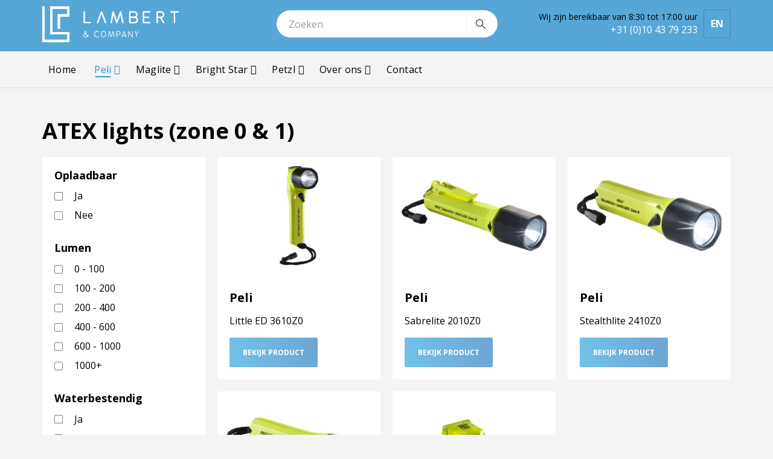

--- FILE ---
content_type: text/html; charset=UTF-8
request_url: https://www.lambert-co.com/lampen/atex-lights-zone-0-1?p=2&category=16
body_size: 4574
content:
<!DOCTYPE html>
<html lang="nl">
    <head>
        <!-- Google Tag Manager -->
        <script>
            (function(w,d,s,l,i){w[l]=w[l]||[];w[l].push({'gtm.start':
                    new Date().getTime(),event:'gtm.js'});var f=d.getElementsByTagName(s)[0],
                j=d.createElement(s),dl=l!='dataLayer'?'&l='+l:'';j.async=true;j.src=
                'https://www.googletagmanager.com/gtm.js?id='+i+dl;f.parentNode.insertBefore(j,f);
            })(window,document,'script','dataLayer','GTM-W826WNS');</script>
        <!-- End Google Tag Manager -->
        <base href="https://www.lambert-co.com/">
        	<meta name="viewport" content="width=device-width, initial-scale=1.0, user-scalable=no" >
	<meta charset="utf-8">
	<meta name="keywords" content="" >
	<meta name="description" content="" >
        <title>ATEX lights (zone 0 &amp; 1) - Lambert &amp; Company</title>
        <link href="images/icons/apple-touch-icon-114x114-precomposed.png" rel="apple-touch-icon" sizes="114x114" >
<link href="images/icons/apple-touch-icon-120x120-precomposed.png" rel="apple-touch-icon" sizes="120x120" >
<link href="images/icons/apple-touch-icon-144x144-precomposed.png" rel="apple-touch-icon" sizes="144x144" >
<link href="images/icons/apple-touch-icon-152x152-precomposed.png" rel="apple-touch-icon" sizes="152x152" >
<link href="images/icons/apple-touch-icon-60x60-precomposed.png" rel="apple-touch-icon" sizes="60x60" >
<link href="images/icons/apple-touch-icon-72x72-precomposed.png" rel="apple-touch-icon" sizes="72x72" >
<link href="images/icons/apple-touch-icon-76x76-precomposed.png" rel="apple-touch-icon" sizes="76x76" >
<link href="images/icons/apple-touch-icon.png" rel="apple-touch-icon" sizes="x" >
<link href="images/icons/apple-touch-icon-precomposed.png" rel="apple-touch-icon" sizes="x" >
<link href="images/icons/favicon.ico" rel="shortcut icon" type="image/x-icon" >
<link href="images/icons/favicon.png" rel="icon" type="image/png" sizes="x" >
<link href="css/layout.min.css?v=1.0.1" media="all" rel="stylesheet" type="text/css" >
<link href="https://www.lambert-co.com/lampen/atex-lights-zone-0-1" rel="canonical" >
        <!--[if lt IE 9]><script src="//cdnjs.cloudflare.com/ajax/libs/respond.js/1.4.2/respond.min.js"></script><![endif]-->
<!--[if lt IE 9]><script src="//html5shiv.googlecode.com/svn/trunk/html5.js"></script><![endif]-->
        
    </head>
    <body class="language-nl desktop products">
        <!-- Google Tag Manager (noscript) -->
        <noscript><iframe src="https://www.googletagmanager.com/ns.html?id=GTM-W826WNS" height="0" width="0" style="display:none;visibility:hidden"></iframe></noscript>
        <!-- End Google Tag Manager (noscript) -->
		<header>
    <div class="header-top primary-bg">
        <div class="container">
            <div class="row header-row">
                <div class="vertical-wrapper-sm w100">
                    <div class="col-xs-5 col-sm-3 vertical-sm">
                        <div class="logo-wrapper">
                            <a class="logo" href="https://www.lambert-co.com/">
                                <img class="responsive" src="images/template/Lambert-en-Co.svg" alt="Lambert & Company">
                            </a>
                        </div>
                    </div>

                    <div class="col-xs-7">
                                                    <div class="mobile-control pull-right">
                                <div class="col-xs-2 visible-xs">
                                    <a href="" class="target-link" data-target=".search-form">
                                        <i class="white icon icon_search"></i>
                                    </a>
                                </div>

                                <div class="col-xs-2 visible-xs pull-right">
                                    <a href="" class="menu-toggle bars pull-right">
                                        <span class="inline">
                                            <i class="bar bar-1"></i>
                                            <i class="bar bar-2"></i>
                                            <i class="bar bar-3"></i>
                                        </span>
                                    </a>
                                </div>
                            </div>
                                            </div>

                    <div class="col-xs-12 col-sm-4 col-sm-offset-1 vertical-sm">
                                                    <form action="zoeken" method="get" class="search-form novalidate">
                                <div class="form-group">
                                    <input type="text" id="search" name="keyword" class="form-control typeahead" data-search="typeahead" placeholder="Zoeken">

                                    <button class="black search-btn">
                                        <i class="icon icon_search"></i>
                                    </button>
                                </div>
                            </form>
                                            </div>

                    <div class="col-sm-4 vertical-sm hidden-xs">
                        <div class="pull-right">
                                                            <p class="phonenumber pull-left text-right">
                                    <span class="call-to-action">Wij zijn bereikbaar van 8:30 tot 17:00 uur<br></span>
                                    <a class="white" href="tel:+31 (0)10 43 79 233
"><i class="primary fa fa-phone"></i>+31 (0)10 43 79 233
</a>
                                </p>
                                <a href="english" class="pull-right text-right btn btn-language">EN</a>
                                                    </div>
                    </div>
                </div>
            </div>
        </div>
    </div>

            <div class="lightgrey-bg header-bottom">
            <div class="container">
                <div class="row">
                    <div class="col-xs-12">
                        <nav class="menu-wrapper">
                            <ul data-menu-back="terug">
	<li>
	<a href="https://www.lambert-co.com/">
	Home</a></li>
	<li class="active active-sub hassub">
	<a href="peli">
	Peli</a>
	<ul data-menu-back="terug">
	<li class="active active-sub hassub">
	<a href="peli/pelilights">
	Peli™ Lights</a>
	<ul data-menu-back="terug">
	<li>
	<a href="peli/smalllights">
	Small lights</a></li>
	<li>
	<a href="peli/mediumlights">
	Medium lights</a></li>
	<li>
	<a href="peli/largelights">
	Large lights</a></li>
	<li class="active">
	<a href="lampen/atex-lights-zone-0-1">
	ATEX lights (zone 0 & 1)</a></li>
	<li>
	<a href="peli/tacticallights">
	Tactical lights</a></li>
	<li>
	<a href="peli/headlamps">
	Headlamps</a></li>
	<li>
	<a href="peli/rightanglelights">
	Right Angle Lights</a></li>
	<li>
	<a href="peli/remote-area-lightning-systems">
	Remote Area Lightning</a></li></ul></li>
	<li class="hassub">
	<a href="peli/pelicases">
	Peli™ Cases</a>
	<ul data-menu-back="terug">
	<li>
	<a href="peli/cases/micro-case-series">
	Micro Case Series</a></li>
	<li>
	<a href="peli/cases/small-case">
	Small Cases</a></li>
	<li>
	<a href="peli/pelicases/ruckcase">
	Ruck Cases</a></li>
	<li>
	<a href="peli/cases/medium-case">
	Medium Cases</a></li>
	<li>
	<a href="peli/cases/large-case">
	Large Cases</a></li>
	<li>
	<a href="peli/pelicases/aircases">
	Air Cases</a></li>
	<li>
	<a href="peli/cases/hardback-case">
	HardBack Cases</a></li>
	<li>
	<a href="peli/pelicases/stormcases">
	Storm Cases</a></li>
	<li>
	<a href="peli/pelicases/hardiggcases">
	Hardigg Cases</a></li></ul></li></ul></li>
	<li class="hassub">
	<a href="maglite">
	Maglite</a>
	<ul data-menu-back="terug">
	<li>
	<a href="maglite/full-size-led">
	Full size LED</a></li>
	<li>
	<a href="maglite/mid-size-led">
	Mid size LED</a></li>
	<li>
	<a href="maglite/compact-led">
	Compact LED</a></li>
	<li>
	<a href="maglite/tacticalled">
	Tactical LED</a></li>
	<li>
	<a href="maglite/rechargeableled">
	Rechargeable LED</a></li>
	<li>
	<a href="maglite/fullsizeincandescent">
	Full size Incandescent</a></li>
	<li>
	<a href="maglite/compactincandescent">
	Compact incandescent</a></li></ul></li>
	<li class="hassub">
	<a href="brightstar">
	Bright Star</a>
	<ul data-menu-back="terug">
	<li>
	<a href="brightstar/lighthawklanternseries">
	Lighthawk Lantern Series</a></li>
	<li>
	<a href="brightstar/rightangleled">
	Right Angle LED</a></li>
	<li>
	<a href="brightstar/worksafeseries">
	Worksafe Series</a></li>
	<li>
	<a href="brightstar/worksafeledlineulapproved">
	Worksafe LED Line UL Approved</a></li>
	<li>
	<a href="brightstar/worksafeledlineatexapproved">
	Worksafe LED Line ATEX Approved</a></li></ul></li>
	<li class="hassub">
	<a href="petzl">
	Petzl</a>
	<ul data-menu-back="terug">
	<li>
	<a href="petzl/activeheadlamps">
	Sport - Lighting</a></li>
	<li>
	<a href="petzl/performanceheadlamps">
	Professional - Lighting</a></li></ul></li>
	<li class="hassub">
	<a href="over-ons">
	Over ons</a>
	<ul data-menu-back="terug">
	<li>
	<a href="over-ons/specialismen">
	Specialismen</a></li>
	<li>
	<a href="over-ons/historie">
	Historie</a></li>
	<li>
	<a href="over-ons/onsteam">
	Ons team</a></li></ul></li>
	<li>
	<a href="contact">
	Contact</a></li></ul>                            <ul class="visible-xs">
                                <li>
                                    <a href="english" class="lang-switch">In English</a>
                                </li>
                            </ul>
                        </nav>
                    </div>
                </div>
            </div>
        </div>
    </header><div id="site" class="products">
    <div class="site-wrapper">
        <div class="container">
            <div class="ajaxcontent ajaxcontent-products" data-ajaxcontent-url="ajax/products/list">

                <div class="row">

                    <div class="col-xs-12">
                        <h1 class="page-title">ATEX lights (zone 0 & 1)</h1>

                        <div class="webkey-content products__intro">

                            <!-- title and text -->
                                                    </div>
                    </div>

                                            <div class="col-xs-12 col-sm-4 col-md-3">
                            <a href="" class="visible-xs target-link filter-aside-toggle-links" data-target=".filter-aside">
                                <span class="show-filter">Toon filter <i class="fa fa-angle-down"></i></span>
                                <span class="hide-filter">Verberg filter <i class="fa fa-angle-up"></i></span>
                            </a>
                            <aside class="filter-aside">
                                <!-- filter -->
                                <!-- filter -->
<div class="filter-wrapper">
    <!-- form -->
    <form class="ajaxcontent-form auto-submit form-count products-filter" method="get" action="product">
        <input type="hidden" name="action" value="filter"/>
        <input type="hidden" name="category" value="16"/>

                    <div class="form-group rechargable clearfix">
                <div id="list-rechargable"  data-title="Oplaadbaar">
                    <h5>Oplaadbaar</h5>

                    <div class="form-group">
                                                    <div class="checkbox">
                                <input type="checkbox" name="rechargable" class="selected-filter" id="rechargable-1" value="1">
                                <label for="rechargable-1">Ja</label>
                            </div>
                                                    <div class="checkbox">
                                <input type="checkbox" name="rechargable" class="selected-filter" id="rechargable-0" value="0">
                                <label for="rechargable-0">Nee</label>
                            </div>
                                            </div>

                </div>
            </div>
                        <div class="form-group lumen clearfix">
                <div id="list-lumen"  data-title="Lumen">
                    <h5>Lumen</h5>

                    <div class="form-group">
                                                    <div class="checkbox">
                                <input type="checkbox" name="lumen[]" class="selected-filter" id="lumen-0-100" value="0-100">
                                <label for="lumen-0-100">0 - 100</label>
                            </div>
                                                    <div class="checkbox">
                                <input type="checkbox" name="lumen[]" class="selected-filter" id="lumen-100-200" value="100-200">
                                <label for="lumen-100-200">100 - 200</label>
                            </div>
                                                    <div class="checkbox">
                                <input type="checkbox" name="lumen[]" class="selected-filter" id="lumen-200-400" value="200-400">
                                <label for="lumen-200-400">200 - 400</label>
                            </div>
                                                    <div class="checkbox">
                                <input type="checkbox" name="lumen[]" class="selected-filter" id="lumen-400-600" value="400-600">
                                <label for="lumen-400-600">400 - 600</label>
                            </div>
                                                    <div class="checkbox">
                                <input type="checkbox" name="lumen[]" class="selected-filter" id="lumen-600-1000" value="600-1000">
                                <label for="lumen-600-1000">600 - 1000</label>
                            </div>
                                                    <div class="checkbox">
                                <input type="checkbox" name="lumen[]" class="selected-filter" id="lumen-1000+" value="1000+">
                                <label for="lumen-1000+">1000+</label>
                            </div>
                                            </div>

                </div>
            </div>
                        <div class="form-group waterresistant clearfix">
                <div id="list-waterresistant"  data-title="Waterbestendig">
                    <h5>Waterbestendig</h5>

                    <div class="form-group">
                                                    <div class="checkbox">
                                <input type="checkbox" name="waterresistant" class="selected-filter" id="waterresistant-1" value="1">
                                <label for="waterresistant-1">Ja</label>
                            </div>
                                                    <div class="checkbox">
                                <input type="checkbox" name="waterresistant" class="selected-filter" id="waterresistant-0" value="0">
                                <label for="waterresistant-0">Nee</label>
                            </div>
                                            </div>

                </div>
            </div>
                        <div class="form-group atex clearfix">
                <div id="list-atex"  data-title="ATEX">
                    <h5>ATEX</h5>

                    <div class="form-group">
                                                    <div class="checkbox">
                                <input type="checkbox" name="atex" class="selected-filter" id="atex-1" value="1">
                                <label for="atex-1">Ja</label>
                            </div>
                                                    <div class="checkbox">
                                <input type="checkbox" name="atex" class="selected-filter" id="atex-0" value="0">
                                <label for="atex-0">Nee</label>
                            </div>
                                            </div>

                </div>
            </div>
            
        <!-- submit -->
        <div>
            <button class="btn btn-gradient" type="submit">Filteren</button>
        </div>

    </form>

    <!-- reset -->
    <div class="products__filter__reset">
        <a href="product?action=filter&category=16&reset=all" class="ajaxcontent-link btn reset-filter-btn" title="Reset filter">Reset filter</a>
    </div>
</div>                            </aside>
                        </div>
                    

                    <div class="col-xs-12 col-sm-8 col-md-9">
                        <div class="product-overview">
                            <div class="row">
                                <div class="same__height">
                                    <div class="ajaxcontent-result">
                                        <div class="col-xs-12 col-sm-6 col-md-4 col-xs-6-horizontal">
                <div class="product">
                    <div class="same__height--block--elm sibling sibling-1"><img class="text-center person-img responsive" src="image/content/products/41/image1_fa73503a323610_ylw_high_z0_normal/556x382_force_fill_Cffffff.jpg" alt="Little ED 3610Z0" srcset="image/content/products/41/image1_fa73503a323610_ylw_high_z0_normal/556x382_force_fill_Cffffff.jpg 1x, image/content/products/41/image1_fa73503a323610_ylw_high_z0_normal/1112x764_force_fill_Cffffff.jpg 2x"/>
	</div>
                    <div class="product__content">
                        <h4 class="product__brand same__height--block--elm sibling sibling-2">Peli</h4>
                        <p class="product__name same__height--block--elm sibling sibling-3">Little ED 3610Z0</p>
                        <a href="" class="btn btn-gradient">Bekijk product</a>
                        <a href="product/peli-little-ed-3610z0/41" class="overlay-link"></a>
                    </div>
                </div>
            </div><div class="col-xs-12 col-sm-6 col-md-4 col-xs-6-horizontal">
                <div class="product">
                    <div class="same__height--block--elm sibling sibling-1"><img class="text-center person-img responsive" src="image/content/products/21/image1_a2715fd7f22010_ylw_high_z0_normal/556x382_force_fill_Cffffff.jpg" alt="Sabrelite 2010Z0" srcset="image/content/products/21/image1_a2715fd7f22010_ylw_high_z0_normal/556x382_force_fill_Cffffff.jpg 1x, image/content/products/21/image1_a2715fd7f22010_ylw_high_z0_normal/1112x764_force_fill_Cffffff.jpg 2x"/>
	</div>
                    <div class="product__content">
                        <h4 class="product__brand same__height--block--elm sibling sibling-2">Peli</h4>
                        <p class="product__name same__height--block--elm sibling sibling-3">Sabrelite 2010Z0</p>
                        <a href="" class="btn btn-gradient">Bekijk product</a>
                        <a href="product/peli-sabrelite-2010z0/21" class="overlay-link"></a>
                    </div>
                </div>
            </div><div class="col-xs-12 col-sm-6 col-md-4 col-xs-6-horizontal">
                <div class="product">
                    <div class="same__height--block--elm sibling sibling-1"><img class="text-center person-img responsive" src="image/content/products/25/image1_558fe7a55f2410_ylw_high_normal/556x382_force_fill_Cffffff.jpg" alt="Stealthlite 2410Z0" srcset="image/content/products/25/image1_558fe7a55f2410_ylw_high_normal/556x382_force_fill_Cffffff.jpg 1x, image/content/products/25/image1_558fe7a55f2410_ylw_high_normal/1112x764_force_fill_Cffffff.jpg 2x"/>
	</div>
                    <div class="product__content">
                        <h4 class="product__brand same__height--block--elm sibling sibling-2">Peli</h4>
                        <p class="product__name same__height--block--elm sibling sibling-3">Stealthlite 2410Z0</p>
                        <a href="" class="btn btn-gradient">Bekijk product</a>
                        <a href="product/peli-stealthlite-2410z0/25" class="overlay-link"></a>
                    </div>
                </div>
            </div><div class="col-xs-12 col-sm-6 col-md-4 col-xs-6-horizontal">
                <div class="product">
                    <div class="same__height--block--elm sibling sibling-1"><img class="text-center person-img responsive" src="image/content/products/28/image1_544de11f712460_ylw_high_z1_normal/556x382_force_fill_Cffffff.jpg" alt="Stealthlite 2460Z1" srcset="image/content/products/28/image1_544de11f712460_ylw_high_z1_normal/556x382_force_fill_Cffffff.jpg 1x, image/content/products/28/image1_544de11f712460_ylw_high_z1_normal/1112x764_force_fill_Cffffff.jpg 2x"/>
	</div>
                    <div class="product__content">
                        <h4 class="product__brand same__height--block--elm sibling sibling-2">Peli</h4>
                        <p class="product__name same__height--block--elm sibling sibling-3">Stealthlite 2460Z1</p>
                        <a href="" class="btn btn-gradient">Bekijk product</a>
                        <a href="product/peli-stealthlite-2460z1/28" class="overlay-link"></a>
                    </div>
                </div>
            </div><div class="col-xs-12 col-sm-6 col-md-4 col-xs-6-horizontal">
                <div class="product">
                    <div class="same__height--block--elm sibling sibling-1"><img class="text-center person-img responsive" src="image/content/products/14/image1_dc53712c8e2220yw_normal/556x382_force_fill_Cffffff.jpg" alt="VB3 2220Z1" srcset="image/content/products/14/image1_dc53712c8e2220yw_normal/556x382_force_fill_Cffffff.jpg 1x, image/content/products/14/image1_dc53712c8e2220yw_normal/1112x764_force_fill_Cffffff.jpg 2x"/>
	</div>
                    <div class="product__content">
                        <h4 class="product__brand same__height--block--elm sibling sibling-2">Peli</h4>
                        <p class="product__name same__height--block--elm sibling sibling-3">VB3 2220Z1</p>
                        <a href="" class="btn btn-gradient">Bekijk product</a>
                        <a href="product/peli-vb3-2220z1/14" class="overlay-link"></a>
                    </div>
                </div>
            </div>
    <div class="row">
        <div class="col-xs-12">
            <div class="ajaxcontent-fade">
                <div class="simplepaging">
	<div class="simplepaging__pages">
	<a class="ajaxcontent-link ajaxcontent-link" href="lampen/atex-lights-zone-0-1?p=1&category=16" title="1">
	1</a>
	<a class="ajaxcontent-link ajaxcontent-link active" href="lampen/atex-lights-zone-0-1?p=2&category=16" title="2">
	2</a></div></div>            </div>
        </div>
    </div>
                                        </div>
                                </div>
                            </div>
                        </div>
                    </div>

                </div>
            </div>
        </div>
    </div>
</div><footer>

            <div class="footer__top">
            <div class="container">
                <div class="usps-wrapper">
                    <ul class="stretch-list">
                        <li class="usp"><i class="fa fa-check-circle green"></i>Open tijdens kantoortijden</li>
                        <li class="usp"><i class="fa fa-check-circle green"></i>Bellen kan altijd</li>
                        <li class="usp"><i class="fa fa-check-circle green"></i>Snelle reactie via e-mail en chat</li>
                        <li class="usp"><i class="fa fa-check-circle green"></i>Volgende werkdag geleverd!</li>
                    </ul>
                </div>
            </div>
        </div>
    
    <div class="footer__middle">
        <div class="container">
            <div class="row same__height">
                <div class="col-xs-12 col-sm-7 col-md-8">
                    <div class="row">
                        <div class="col-xs-12 col-sm-5 col-md-6 pull-right text-center same__height--block">
                            <img src="images/template/Lambert-en-Co-color.png" class="footer-logo responsive same__height--block--elm" alt="">
                        </div>

                        <div class="col-xs-12 col-sm-7 col-md-6 pul-left">
                            <div class="same__height--block">
                                <div class="vertical-wrapper-sm w100 same__height--block--elm">
                                    <div class="vertical-sm vertical-sm-bottom">
                                        <p class="contacts"><i class="fa fa-phone primary"></i>Telefoon: <a href="tel:+31 (0)10 43 79 233">+31 (0)10 43 79 233</a><br>
                                        <i class="fa fa-paper-plane primary"></i>E-mail: <a href="mailto:info@lambert-co.com">info@lambert-co.com</a></p>
                                    </div>
                                </div>
                            </div>
                        </div>
                    </div>
                </div>
                <div class="col-xs-12 col-sm-5 col-md-4">
                    <div class="same__height--block">
                        <div class="vertical-wrapper-sm w100 same__height--block--elm">
                            <div class="vertical-sm vertical-sm-bottom">
                                <div class="pull-right-sm">
                                    <p class="address"><i class="fa fa-map-marker primary"></i>Spoorhaven 27<br>2651 AV Berkel en Rodenrijs<br>Nederland</p>
                                </div>
                            </div>
                        </div>
                    </div>
                </div>
            </div>
        </div>
    </div>

    <div class="footer__bottom">
        <div class="container">
            <div class="row bottom-row">
                                <div class="col-xs-12 col-sm-9 copyright text-center text-sm-left">
                    &copy; 2026 Lambert & Company<span class="seperator">|</span><ul data-menu-back="terug">
	<li>
	<a href="sitemap">
	Sitemap</a></li>
	<li>
	<a href="privacyverklaring">
	Privacyverklaring</a></li>
	<li>
	<a href="cookiebeleid">
	Cookiebeleid</a></li></ul>                </div>

                                <div class="col-xs-12 col-sm-3 webnlsite text-center text-sm-right">
                    Een <a href="//www.webnl.nl" target="_blank">WebNL</a> site                </div>
            </div>
        </div>
    </div>
</footer>	<script src="js/libraries.min.js?v=1.0.1"></script>
	<script src="js/main.min.js?v=1.0.1"></script>    </body>
</html>

--- FILE ---
content_type: text/html; charset=UTF-8
request_url: https://www.lambert-co.com/ajax/search/typeahead
body_size: 2679
content:
["0340","0350","0370","0450","0500","0550","0915","0945","0955","1010","1015","1020","1030","1040","1050","1060","1075","1085","1095","1095CC","1120","1150","1170","1200","1300","1430","1440","1450 EU Protector Case","1460","1460EMS","1460TOOL","1465 Air","1465EMS","1470","1485 Air","1490","1490CC1","1490CC2","1495","1495CC1","1495CC2","1500","1505EMS","1506 Air","1507 Air","1510","1510LFC","1510LOC","1510M","1510SC","1520EU Protector Case","1525 Air","1535 Air","1550EU Protector Case","1555 Air","1557 Air","1560","1560LFC","1560LOC","1560M","1560SC","1595 air","1605 Air","1605EMS","1606 Air","1607 Air","1610M","1615 Air","1620","1620M","1626 Air","1630","1637 Air","1640","1660","1670","1690","1700","1720","1730","1740","1745 Air","1750","1770","1780","1910","1920","1975 Zone 0","1975 Zone 1","2206 LED UL #08050","2217 #14460","2217 LED ATEX ZONE 0 #16460","2217 LED UL #15460","2224 #14720","2224 LED UL #15720","2315Z0","2720 Headlamp","2740 Headlamp","2750 Headlamp","2760 Headlamp","2780R Headlamp","2D","2D LED","3310 ELS (emergency lighting system)","3310 PL (photoluminescent)","3315Z0","3335R","3415MZ0 Right Angle Light","3715Z0","3765Z0","3D","3D LED","4D","5000","5010","5020","5050R","5D","6D","7000","7060","7600 Tactical","8060","9050","9410L","9415Z0","9430 RALS","9440 RALS","9455Z0","9460 RALS","9460M RALS","9470 RALS","9470M RALS","9480 RALS","9490 RALS","9600 RALS","ATEX lights (zone 0 & 1)","Actik","Actik Core","Air Cases","Aria 1","Aria 1R","Aria 1RGB","Aria 2","Aria 2R","Aria2 RGB","Bindi","BlackBox11U","BlackBox14U","BlackBox3U","BlackBox5U","BlackBox7U","BlackBox9U","Bright Star","Bright Star 2206 LED UL #08050","Bright Star 2217 #14460","Bright Star 2217 LED ATEX ZONE 0 #16460","Bright Star 2217 LED UL #15460","Bright Star 2224 #14720","Bright Star 2224 LED UL #15720","Bright Star Lighthawk LED GEN 2 #07650","Bright Star Lighthawk LED VISION 600 #07752","Bright Star Raptor ATEX Zone 0","Bright Star Razor #60160","Bright Star Razor #60170","Bright Star Rechargeable Right Angle Led #510242","Bright Star Responder 200201 ATEX ZONE 1","Bright Star2206 LED UL #08050","Bright Star2217 #14460","Bright Star2217 LED ATEX ZONE 0 #16460","Bright Star2217 LED UL #15460","Bright Star2224 #14720","Bright Star2224 LED UL #15720","Bright StarLighthawk LED GEN 2 #07650","Bright StarLighthawk LED VISION 600 #07752","Bright StarRaptor ATEX Zone 0","Bright StarRazor #60160","Bright StarRazor #60170","Bright StarRechargeable Right Angle Led #510242","Bright StarResponder 200201 ATEX ZONE 1","Compact LED","Compact incandescent","Contact","Cookiebeleid","DUO S","DUO Z1","DUO Z2","Download","Duo RL","English","Full size Incandescent","Full size LED","HardBack Cases","Hardigg Cases","Headlamps","Headsup Lite 2610Z0","Headsup Lite 2690Z0","Headsup Lite 2745Z0","Headsup Lite 2755Z0","Headsup Lite 2765Z0","Historie","Home","IKO","IKO Core","In English","L1 1930","L1 1930Z0","Large Cases","Large lights","Lighthawk LED GEN 2 #07650","Lighthawk LED VISION 600 #07752","Lighthawk Lantern Series","Little ED 3610Z0","MAG-TAC 2 crowned","MAG-TAC 2 plain","ML100 (2-cell C)","ML100 (3-cell C)","ML125 Rechargeable System","ML150LR","ML150LRX","ML25LT (2-cell C)","ML25LT (3-cell C)","ML300L (2-cell D)","ML300L (3-cell D)","ML300LX (2-cell D)","ML300LX (3-cell D)","Mag-Tac Crowned Bezel","Mag-Tac Plain Bezel","Mag-Tac Rechargeable Crowned Bezel","Mag-Tac Rechargeable Plain Bezel","Maglite","Maglite 2D","Maglite 2D LED","Maglite 3D","Maglite 3D LED","Maglite 4D","Maglite 5D","Maglite 6D","Maglite MAG-TAC 2 crowned","Maglite MAG-TAC 2 plain","Maglite ML100 (2-cell C)","Maglite ML100 (3-cell C)","Maglite ML125 Rechargeable System","Maglite ML150LR","Maglite ML150LRX","Maglite ML25LT (2-cell C)","Maglite ML25LT (3-cell C)","Maglite ML300L (2-cell D)","Maglite ML300L (3-cell D)","Maglite ML300LX (2-cell D)","Maglite ML300LX (3-cell D)","Maglite Mag-Tac Crowned Bezel","Maglite Mag-Tac Plain Bezel","Maglite Mag-Tac Rechargeable Crowned Bezel","Maglite Mag-Tac Rechargeable Plain Bezel","Maglite Mini AA","Maglite Mini AA LED","Maglite Mini AAA","Maglite Mini AAA LED","Maglite Mini PRO LED","Maglite Mini PRO+ LED","Maglite Solitaire","Maglite Solitaire LED","Maglite XL200","Maglite XL50","Maglite2D","Maglite2D LED","Maglite3D","Maglite3D LED","Maglite4D","Maglite5D","Maglite6D","MagliteMAG-TAC 2 crowned","MagliteMAG-TAC 2 plain","MagliteML100 (2-cell C)","MagliteML100 (3-cell C)","MagliteML125 Rechargeable System","MagliteML150LR","MagliteML150LRX","MagliteML25LT (2-cell C)","MagliteML25LT (3-cell C)","MagliteML300L (2-cell D)","MagliteML300L (3-cell D)","MagliteML300LX (2-cell D)","MagliteML300LX (3-cell D)","MagliteMag-Tac Crowned Bezel","MagliteMag-Tac Plain Bezel","MagliteMag-Tac Rechargeable Crowned Bezel","MagliteMag-Tac Rechargeable Plain Bezel","MagliteMini AA","MagliteMini AA LED","MagliteMini AAA","MagliteMini AAA LED","MagliteMini PRO LED","MagliteMini PRO+ LED","MagliteSolitaire","MagliteSolitaire LED","MagliteXL200","MagliteXL50","Medium Cases","Medium lights","Micro Case Series","Mid size LED","Mini AA","Mini AA LED","Mini AAA","Mini AAA LED","Mini PRO LED","Mini PRO+ LED","Nao RL","Neem contact op","Ons team","Over ons","Peli","Peli 0340","Peli 0350","Peli 0370","Peli 0450","Peli 0500","Peli 0550","Peli 0915","Peli 0945","Peli 0955","Peli 1010","Peli 1015","Peli 1020","Peli 1030","Peli 1040","Peli 1050","Peli 1060","Peli 1075","Peli 1085","Peli 1095","Peli 1095CC","Peli 1120","Peli 1150","Peli 1170","Peli 1200","Peli 1300","Peli 1430","Peli 1440","Peli 1450 EU Protector Case","Peli 1460","Peli 1460EMS","Peli 1460TOOL","Peli 1465 Air","Peli 1465EMS","Peli 1470","Peli 1485 Air","Peli 1490","Peli 1490CC1","Peli 1490CC2","Peli 1495","Peli 1495CC1","Peli 1495CC2","Peli 1500","Peli 1505EMS","Peli 1506 Air","Peli 1507 Air","Peli 1510","Peli 1510LFC","Peli 1510LOC","Peli 1510M","Peli 1510SC","Peli 1520EU Protector Case","Peli 1525 Air","Peli 1535 Air","Peli 1550EU Protector Case","Peli 1555 Air","Peli 1557 Air","Peli 1560","Peli 1560LFC","Peli 1560LOC","Peli 1560M","Peli 1560SC","Peli 1595 air","Peli 1605 Air","Peli 1605EMS","Peli 1606 Air","Peli 1607 Air","Peli 1610M","Peli 1615 Air","Peli 1620","Peli 1620M","Peli 1626 Air","Peli 1630","Peli 1637 Air","Peli 1640","Peli 1660","Peli 1670","Peli 1690","Peli 1700","Peli 1720","Peli 1730","Peli 1740","Peli 1745 Air","Peli 1750","Peli 1770","Peli 1780","Peli 1910","Peli 1920","Peli 1975 Zone 0","Peli 1975 Zone 1","Peli 2315Z0","Peli 2720 Headlamp","Peli 2740 Headlamp","Peli 2750 Headlamp","Peli 2760 Headlamp","Peli 2780R Headlamp","Peli 3310 ELS (emergency lighting system)","Peli 3310 PL (photoluminescent)","Peli 3315Z0","Peli 3335R","Peli 3415MZ0 Right Angle Light","Peli 3715Z0","Peli 3765Z0","Peli 5000","Peli 5010","Peli 5020","Peli 5050R","Peli 7000","Peli 7060","Peli 7600 Tactical","Peli 8060","Peli 9050","Peli 9410L","Peli 9415Z0","Peli 9430 RALS","Peli 9440 RALS","Peli 9455Z0","Peli 9460 RALS","Peli 9460M RALS","Peli 9470 RALS","Peli 9470M RALS","Peli 9480 RALS","Peli 9490 RALS","Peli 9600 RALS","Peli BlackBox11U","Peli BlackBox14U","Peli BlackBox3U","Peli BlackBox5U","Peli BlackBox7U","Peli BlackBox9U","Peli Headsup Lite 2610Z0","Peli Headsup Lite 2690Z0","Peli Headsup Lite 2745Z0","Peli Headsup Lite 2755Z0","Peli Headsup Lite 2765Z0","Peli L1 1930","Peli L1 1930Z0","Peli Little ED 3610Z0","Peli R20 Ruck Case","Peli Sabrelite 2010","Peli Sabrelite 2010Z0","Peli Stealthlite 2410 LED","Peli Stealthlite 2410Z0","Peli Stealthlite 2460","Peli Stealthlite 2460Z1","Peli VB3 2220Z1","Peli i1010","Peli i1015","Peli iM2050","Peli iM2075","Peli iM2100","Peli iM2200","Peli iM2300","Peli iM2306","Peli iM2370","Peli iM2400","Peli iM2435","Peli iM2450","Peli iM2500","Peli iM2600","Peli iM2620","Peli iM2700","Peli iM2720","Peli iM2750","Peli iM2875","Peli iM2950","Peli iM2975","Peli iM3075","Peli iM3100","Peli iM3200","Peli iM3220","Peli iM3300","Peli iM3410","Peli0340","Peli0350","Peli0370","Peli0450","Peli0500","Peli0550","Peli0915","Peli0945","Peli0955","Peli1010","Peli1015","Peli1020","Peli1030","Peli1040","Peli1050","Peli1060","Peli1075","Peli1085","Peli1095","Peli1095CC","Peli1120","Peli1150","Peli1170","Peli1200","Peli1300","Peli1430","Peli1440","Peli1450 EU Protector Case","Peli1460","Peli1460EMS","Peli1460TOOL","Peli1465 Air","Peli1465EMS","Peli1470","Peli1485 Air","Peli1490","Peli1490CC1","Peli1490CC2","Peli1495","Peli1495CC1","Peli1495CC2","Peli1500","Peli1505EMS","Peli1506 Air","Peli1507 Air","Peli1510","Peli1510LFC","Peli1510LOC","Peli1510M","Peli1510SC","Peli1520EU Protector Case","Peli1525 Air","Peli1535 Air","Peli1550EU Protector Case","Peli1555 Air","Peli1557 Air","Peli1560","Peli1560LFC","Peli1560LOC","Peli1560M","Peli1560SC","Peli1595 air","Peli1605 Air","Peli1605EMS","Peli1606 Air","Peli1607 Air","Peli1610M","Peli1615 Air","Peli1620","Peli1620M","Peli1626 Air","Peli1630","Peli1637 Air","Peli1640","Peli1660","Peli1670","Peli1690","Peli1700","Peli1720","Peli1730","Peli1740","Peli1745 Air","Peli1750","Peli1770","Peli1780","Peli1910","Peli1920","Peli1975 Zone 0","Peli1975 Zone 1","Peli2315Z0","Peli2720 Headlamp","Peli2740 Headlamp","Peli2750 Headlamp","Peli2760 Headlamp","Peli2780R Headlamp","Peli3310 ELS (emergency lighting system)","Peli3310 PL (photoluminescent)","Peli3315Z0","Peli3335R","Peli3415MZ0 Right Angle Light","Peli3715Z0","Peli3765Z0","Peli5000","Peli5010","Peli5020","Peli5050R","Peli7000","Peli7060","Peli7600 Tactical","Peli8060","Peli9050","Peli9410L","Peli9415Z0","Peli9430 RALS","Peli9440 RALS","Peli9455Z0","Peli9460 RALS","Peli9460M RALS","Peli9470 RALS","Peli9470M RALS","Peli9480 RALS","Peli9490 RALS","Peli9600 RALS","PeliBlackBox11U","PeliBlackBox14U","PeliBlackBox3U","PeliBlackBox5U","PeliBlackBox7U","PeliBlackBox9U","PeliHeadsup Lite 2610Z0","PeliHeadsup Lite 2690Z0","PeliHeadsup Lite 2745Z0","PeliHeadsup Lite 2755Z0","PeliHeadsup Lite 2765Z0","PeliL1 1930","PeliL1 1930Z0","PeliLittle ED 3610Z0","PeliR20 Ruck Case","PeliSabrelite 2010","PeliSabrelite 2010Z0","PeliStealthlite 2410 LED","PeliStealthlite 2410Z0","PeliStealthlite 2460","PeliStealthlite 2460Z1","PeliVB3 2220Z1","Pelii1010","Pelii1015","PeliiM2050","PeliiM2075","PeliiM2100","PeliiM2200","PeliiM2300","PeliiM2306","PeliiM2370","PeliiM2400","PeliiM2435","PeliiM2450","PeliiM2500","PeliiM2600","PeliiM2620","PeliiM2700","PeliiM2720","PeliiM2750","PeliiM2875","PeliiM2950","PeliiM2975","PeliiM3075","PeliiM3100","PeliiM3200","PeliiM3220","PeliiM3300","PeliiM3410","Peli\u2122","Peli\u2122 Cases","Peli\u2122 Lights","Petz Swiftl RL PRO","Petzl","Petzl Actik","Petzl Actik Core","Petzl Aria 1","Petzl Aria 1R","Petzl Aria 1RGB","Petzl Aria 2","Petzl Aria 2R","Petzl Aria2 RGB","Petzl Bindi","Petzl DUO S","Petzl DUO Z1","Petzl DUO Z2","Petzl Duo RL","Petzl IKO","Petzl IKO Core","Petzl Nao RL","Petzl Petz Swiftl RL PRO","Petzl Pixa 1","Petzl Pixa 2","Petzl Pixa 3","Petzl Pixa 3R","Petzl Pixa Z1","Petzl Tikka","Petzl Tikka Core","Petzl Tikkid","Petzl Tikkina","PetzlActik","PetzlActik Core","PetzlAria 1","PetzlAria 1R","PetzlAria 1RGB","PetzlAria 2","PetzlAria 2R","PetzlAria2 RGB","PetzlBindi","PetzlDUO S","PetzlDUO Z1","PetzlDUO Z2","PetzlDuo RL","PetzlIKO","PetzlIKO Core","PetzlNao RL","PetzlPetz Swiftl RL PRO","PetzlPixa 1","PetzlPixa 2","PetzlPixa 3","PetzlPixa 3R","PetzlPixa Z1","PetzlTikka","PetzlTikka Core","PetzlTikkid","PetzlTikkina","Pixa 1","Pixa 2","Pixa 3","Pixa 3R","Pixa Z1","Privacyverklaring","Privacyverklaring Lambert & Company BV","Product","Professional - Lighting","R20 Ruck Case","Raptor ATEX Zone 0","Razor #60160","Razor #60170","Rechargeable LED","Rechargeable Right Angle Led #510242","Remote Area Lightning","Remote Area Lightning Systems","Responder 200201 ATEX ZONE 1","Right Angle LED","Right Angle Lights","Ruck Case","Ruck Cases","Sabrelite 2010","Sabrelite 2010Z0","Sitemap","Small Cases","Small lights","Solitaire","Solitaire LED","Specialismen","Sport - Lighting","Stealthlite 2410 LED","Stealthlite 2410Z0","Stealthlite 2460","Stealthlite 2460Z1","Storm Cases","Tactical LED","Tactical lights","Tikka","Tikka Core","Tikkid","Tikkina","VB3 2220Z1","Worksafe LED Line ATEX Approved","Worksafe LED Line UL Approved","Worksafe Series","XL200","XL50","Zoeken","i1010","i1015","iM2050","iM2075","iM2100","iM2200","iM2300","iM2306","iM2370","iM2400","iM2435","iM2450","iM2500","iM2600","iM2620","iM2700","iM2720","iM2750","iM2875","iM2950","iM2975","iM3075","iM3100","iM3200","iM3220","iM3300","iM3410","print"]

--- FILE ---
content_type: text/css
request_url: https://www.lambert-co.com/css/layout.min.css?v=1.0.1
body_size: 31158
content:
@charset "UTF-8";@import url(//fonts.webnl.nl/fontawesome/css/font-awesome.min.css);@import url(//fonts.webnl.nl/css?family=bp-replay:400,700,700italic,400italic);@import url(//fonts.webnl.nl/css?family=goldin:200,400);@import url(//fonts.googleapis.com/css?family=Open+Sans:400,400i,600,600i,700,800);/*!
 * Bootstrap v3.3.7 (http://getbootstrap.com)
 * Copyright 2011-2016 Twitter, Inc.
 * Licensed under MIT (https://github.com/twbs/bootstrap/blob/master/LICENSE)
 *//*! normalize.css v3.0.3 | MIT License | github.com/necolas/normalize.css */@import url(//fonts.webnl.nl/forms/forms.css);.tablesaw-bar,.tablesaw-bar .btn select option,html{font-family:sans-serif}.italic,dfn{font-style:italic}.label,sub,sup{vertical-align:baseline}hr,img{border:0}.tablesaw,table{border-collapse:collapse}.glyphicon,.icon,.slick-lightbox-close:before,.tablesaw-bar .btn{-moz-osx-font-smoothing:grayscale}.slick-slider,html{-webkit-tap-highlight-color:transparent}body,figure{margin:0}.img-responsive,.img-thumbnail,.table,label{max-width:100%}.btn,.slick-slider{-webkit-user-select:none;-moz-user-select:none;-ms-user-select:none}.navbar-fixed-bottom .navbar-collapse,.navbar-fixed-top .navbar-collapse,.pre-scrollable{max-height:340px}.invisible,.slick-loading .slick-slide,.slick-loading .slick-track{visibility:hidden}html{-ms-text-size-adjust:100%;-webkit-text-size-adjust:100%}article,aside,details,figcaption,figure,footer,header,hgroup,main,menu,nav,section,summary{display:block}audio,canvas,progress,video{display:inline-block;vertical-align:baseline}audio:not([controls]){display:none;height:0}[hidden],template{display:none}a{background-color:transparent}a:active,a:hover{outline:0}b,optgroup,strong{font-weight:700}h1{margin:.67em 0}mark{background:#ff0;color:#000}sub,sup{font-size:75%;line-height:0;position:relative}sup{top:-.5em}sub{bottom:-.25em}img{vertical-align:middle}svg:not(:root){overflow:hidden}hr{box-sizing:content-box;height:0}pre,textarea{overflow:auto}code,kbd,pre,samp{font-size:1em}button,input,optgroup,select,textarea{color:inherit;font:inherit;margin:0}button{overflow:visible}button,select{text-transform:none}button,html input[type=button],input[type=reset],input[type=submit]{-webkit-appearance:button;cursor:pointer}button[disabled],html input[disabled]{cursor:default}button::-moz-focus-inner,input::-moz-focus-inner{border:0;padding:0}input[type=checkbox],input[type=radio]{box-sizing:border-box;padding:0}input[type=number]::-webkit-inner-spin-button,input[type=number]::-webkit-outer-spin-button{height:auto}input[type=search]::-webkit-search-cancel-button,input[type=search]::-webkit-search-decoration{-webkit-appearance:none}table{border-spacing:0}td,th{padding:0}/*! Source: https://github.com/h5bp/html5-boilerplate/blob/master/src/css/main.css */@media print{blockquote,img,pre,tr{page-break-inside:avoid}*,:after,:before{background:0 0!important;color:#000!important;box-shadow:none!important;text-shadow:none!important}a,a:visited{text-decoration:underline}a[href]:after{content:" (" attr(href) ")"}abbr[title]:after{content:" (" attr(title) ")"}a[href^="#"]:after,a[href^="javascript:"]:after{content:""}blockquote,pre{border:1px solid #999}thead{display:table-header-group}img{max-width:100%!important}h2,h3,p{orphans:3;widows:3}h2,h3{page-break-after:avoid}.navbar{display:none}.btn>.caret,.dropup>.btn>.caret{border-top-color:#000!important}.label{border:1px solid #000}.table{border-collapse:collapse!important}.table td,.table th{background-color:#fff!important}.table-bordered td,.table-bordered th{border:1px solid #ddd!important}}.btn,.btn-danger.active,.btn-danger:active,.btn-default.active,.btn-default:active,.btn-info.active,.btn-info:active,.btn-primary.active,.btn-primary:active,.btn-warning.active,.btn-warning:active,.btn.active,.btn:active,.dropdown-menu>.disabled>a:focus,.dropdown-menu>.disabled>a:hover,.form-control,.navbar-toggle,.open>.btn-danger.dropdown-toggle,.open>.btn-default.dropdown-toggle,.open>.btn-info.dropdown-toggle,.open>.btn-primary.dropdown-toggle,.open>.btn-warning.dropdown-toggle{background-image:none}.img-thumbnail,body{background-color:#fff}@font-face{font-family:'Glyphicons Halflings';src:url(../fonts/bootstrap/glyphicons-halflings-regular.eot);src:url(../fonts/bootstrap/glyphicons-halflings-regular.eot?#iefix) format("embedded-opentype"),url(../fonts/bootstrap/glyphicons-halflings-regular.woff2) format("woff2"),url(../fonts/bootstrap/glyphicons-halflings-regular.woff) format("woff"),url(../fonts/bootstrap/glyphicons-halflings-regular.ttf) format("truetype"),url(../fonts/bootstrap/glyphicons-halflings-regular.svg#glyphicons_halflingsregular) format("svg")}.glyphicon{position:relative;top:1px;display:inline-block;font-family:'Glyphicons Halflings';font-style:normal;font-weight:400;line-height:1;-webkit-font-smoothing:antialiased}.glyphicon-asterisk:before{content:"\002a"}.glyphicon-plus:before{content:"\002b"}.glyphicon-eur:before,.glyphicon-euro:before{content:"\20ac"}.glyphicon-minus:before{content:"\2212"}.glyphicon-cloud:before{content:"\2601"}.glyphicon-envelope:before{content:"\2709"}.glyphicon-pencil:before{content:"\270f"}.glyphicon-glass:before{content:"\e001"}.glyphicon-music:before{content:"\e002"}.glyphicon-search:before{content:"\e003"}.glyphicon-heart:before{content:"\e005"}.glyphicon-star:before{content:"\e006"}.glyphicon-star-empty:before{content:"\e007"}.glyphicon-user:before{content:"\e008"}.glyphicon-film:before{content:"\e009"}.glyphicon-th-large:before{content:"\e010"}.glyphicon-th:before{content:"\e011"}.glyphicon-th-list:before{content:"\e012"}.glyphicon-ok:before{content:"\e013"}.glyphicon-remove:before{content:"\e014"}.glyphicon-zoom-in:before{content:"\e015"}.glyphicon-zoom-out:before{content:"\e016"}.glyphicon-off:before{content:"\e017"}.glyphicon-signal:before{content:"\e018"}.glyphicon-cog:before{content:"\e019"}.glyphicon-trash:before{content:"\e020"}.glyphicon-home:before{content:"\e021"}.glyphicon-file:before{content:"\e022"}.glyphicon-time:before{content:"\e023"}.glyphicon-road:before{content:"\e024"}.glyphicon-download-alt:before{content:"\e025"}.glyphicon-download:before{content:"\e026"}.glyphicon-upload:before{content:"\e027"}.glyphicon-inbox:before{content:"\e028"}.glyphicon-play-circle:before{content:"\e029"}.glyphicon-repeat:before{content:"\e030"}.glyphicon-refresh:before{content:"\e031"}.glyphicon-list-alt:before{content:"\e032"}.glyphicon-lock:before{content:"\e033"}.glyphicon-flag:before{content:"\e034"}.glyphicon-headphones:before{content:"\e035"}.glyphicon-volume-off:before{content:"\e036"}.glyphicon-volume-down:before{content:"\e037"}.glyphicon-volume-up:before{content:"\e038"}.glyphicon-qrcode:before{content:"\e039"}.glyphicon-barcode:before{content:"\e040"}.glyphicon-tag:before{content:"\e041"}.glyphicon-tags:before{content:"\e042"}.glyphicon-book:before{content:"\e043"}.glyphicon-bookmark:before{content:"\e044"}.glyphicon-print:before{content:"\e045"}.glyphicon-camera:before{content:"\e046"}.glyphicon-font:before{content:"\e047"}.glyphicon-bold:before{content:"\e048"}.glyphicon-italic:before{content:"\e049"}.glyphicon-text-height:before{content:"\e050"}.glyphicon-text-width:before{content:"\e051"}.glyphicon-align-left:before{content:"\e052"}.glyphicon-align-center:before{content:"\e053"}.glyphicon-align-right:before{content:"\e054"}.glyphicon-align-justify:before{content:"\e055"}.glyphicon-list:before{content:"\e056"}.glyphicon-indent-left:before{content:"\e057"}.glyphicon-indent-right:before{content:"\e058"}.glyphicon-facetime-video:before{content:"\e059"}.glyphicon-picture:before{content:"\e060"}.glyphicon-map-marker:before{content:"\e062"}.glyphicon-adjust:before{content:"\e063"}.glyphicon-tint:before{content:"\e064"}.glyphicon-edit:before{content:"\e065"}.glyphicon-share:before{content:"\e066"}.glyphicon-check:before{content:"\e067"}.glyphicon-move:before{content:"\e068"}.glyphicon-step-backward:before{content:"\e069"}.glyphicon-fast-backward:before{content:"\e070"}.glyphicon-backward:before{content:"\e071"}.glyphicon-play:before{content:"\e072"}.glyphicon-pause:before{content:"\e073"}.glyphicon-stop:before{content:"\e074"}.glyphicon-forward:before{content:"\e075"}.glyphicon-fast-forward:before{content:"\e076"}.glyphicon-step-forward:before{content:"\e077"}.glyphicon-eject:before{content:"\e078"}.glyphicon-chevron-left:before{content:"\e079"}.glyphicon-chevron-right:before{content:"\e080"}.glyphicon-plus-sign:before{content:"\e081"}.glyphicon-minus-sign:before{content:"\e082"}.glyphicon-remove-sign:before{content:"\e083"}.glyphicon-ok-sign:before{content:"\e084"}.glyphicon-question-sign:before{content:"\e085"}.glyphicon-info-sign:before{content:"\e086"}.glyphicon-screenshot:before{content:"\e087"}.glyphicon-remove-circle:before{content:"\e088"}.glyphicon-ok-circle:before{content:"\e089"}.glyphicon-ban-circle:before{content:"\e090"}.glyphicon-arrow-left:before{content:"\e091"}.glyphicon-arrow-right:before{content:"\e092"}.glyphicon-arrow-up:before{content:"\e093"}.glyphicon-arrow-down:before{content:"\e094"}.glyphicon-share-alt:before{content:"\e095"}.glyphicon-resize-full:before{content:"\e096"}.glyphicon-resize-small:before{content:"\e097"}.glyphicon-exclamation-sign:before{content:"\e101"}.glyphicon-gift:before{content:"\e102"}.glyphicon-leaf:before{content:"\e103"}.glyphicon-fire:before{content:"\e104"}.glyphicon-eye-open:before{content:"\e105"}.glyphicon-eye-close:before{content:"\e106"}.glyphicon-warning-sign:before{content:"\e107"}.glyphicon-plane:before{content:"\e108"}.glyphicon-calendar:before{content:"\e109"}.glyphicon-random:before{content:"\e110"}.glyphicon-comment:before{content:"\e111"}.glyphicon-magnet:before{content:"\e112"}.glyphicon-chevron-up:before{content:"\e113"}.glyphicon-chevron-down:before{content:"\e114"}.glyphicon-retweet:before{content:"\e115"}.glyphicon-shopping-cart:before{content:"\e116"}.glyphicon-folder-close:before{content:"\e117"}.glyphicon-folder-open:before{content:"\e118"}.glyphicon-resize-vertical:before{content:"\e119"}.glyphicon-resize-horizontal:before{content:"\e120"}.glyphicon-hdd:before{content:"\e121"}.glyphicon-bullhorn:before{content:"\e122"}.glyphicon-bell:before{content:"\e123"}.glyphicon-certificate:before{content:"\e124"}.glyphicon-thumbs-up:before{content:"\e125"}.glyphicon-thumbs-down:before{content:"\e126"}.glyphicon-hand-right:before{content:"\e127"}.glyphicon-hand-left:before{content:"\e128"}.glyphicon-hand-up:before{content:"\e129"}.glyphicon-hand-down:before{content:"\e130"}.glyphicon-circle-arrow-right:before{content:"\e131"}.glyphicon-circle-arrow-left:before{content:"\e132"}.glyphicon-circle-arrow-up:before{content:"\e133"}.glyphicon-circle-arrow-down:before{content:"\e134"}.glyphicon-globe:before{content:"\e135"}.glyphicon-wrench:before{content:"\e136"}.glyphicon-tasks:before{content:"\e137"}.glyphicon-filter:before{content:"\e138"}.glyphicon-briefcase:before{content:"\e139"}.glyphicon-fullscreen:before{content:"\e140"}.glyphicon-dashboard:before{content:"\e141"}.glyphicon-paperclip:before{content:"\e142"}.glyphicon-heart-empty:before{content:"\e143"}.glyphicon-link:before{content:"\e144"}.glyphicon-phone:before{content:"\e145"}.glyphicon-pushpin:before{content:"\e146"}.glyphicon-usd:before{content:"\e148"}.glyphicon-gbp:before{content:"\e149"}.glyphicon-sort:before{content:"\e150"}.glyphicon-sort-by-alphabet:before{content:"\e151"}.glyphicon-sort-by-alphabet-alt:before{content:"\e152"}.glyphicon-sort-by-order:before{content:"\e153"}.glyphicon-sort-by-order-alt:before{content:"\e154"}.glyphicon-sort-by-attributes:before{content:"\e155"}.glyphicon-sort-by-attributes-alt:before{content:"\e156"}.glyphicon-unchecked:before{content:"\e157"}.glyphicon-expand:before{content:"\e158"}.glyphicon-collapse-down:before{content:"\e159"}.glyphicon-collapse-up:before{content:"\e160"}.glyphicon-log-in:before{content:"\e161"}.glyphicon-flash:before{content:"\e162"}.glyphicon-log-out:before{content:"\e163"}.glyphicon-new-window:before{content:"\e164"}.glyphicon-record:before{content:"\e165"}.glyphicon-save:before{content:"\e166"}.glyphicon-open:before{content:"\e167"}.glyphicon-saved:before{content:"\e168"}.glyphicon-import:before{content:"\e169"}.glyphicon-export:before{content:"\e170"}.glyphicon-send:before{content:"\e171"}.glyphicon-floppy-disk:before{content:"\e172"}.glyphicon-floppy-saved:before{content:"\e173"}.glyphicon-floppy-remove:before{content:"\e174"}.glyphicon-floppy-save:before{content:"\e175"}.glyphicon-floppy-open:before{content:"\e176"}.glyphicon-credit-card:before{content:"\e177"}.glyphicon-transfer:before{content:"\e178"}.glyphicon-cutlery:before{content:"\e179"}.glyphicon-header:before{content:"\e180"}.glyphicon-compressed:before{content:"\e181"}.glyphicon-earphone:before{content:"\e182"}.glyphicon-phone-alt:before{content:"\e183"}.glyphicon-tower:before{content:"\e184"}.glyphicon-stats:before{content:"\e185"}.glyphicon-sd-video:before{content:"\e186"}.glyphicon-hd-video:before{content:"\e187"}.glyphicon-subtitles:before{content:"\e188"}.glyphicon-sound-stereo:before{content:"\e189"}.glyphicon-sound-dolby:before{content:"\e190"}.glyphicon-sound-5-1:before{content:"\e191"}.glyphicon-sound-6-1:before{content:"\e192"}.glyphicon-sound-7-1:before{content:"\e193"}.glyphicon-copyright-mark:before{content:"\e194"}.glyphicon-registration-mark:before{content:"\e195"}.glyphicon-cloud-download:before{content:"\e197"}.glyphicon-cloud-upload:before{content:"\e198"}.glyphicon-tree-conifer:before{content:"\e199"}.glyphicon-tree-deciduous:before{content:"\e200"}.glyphicon-cd:before{content:"\e201"}.glyphicon-save-file:before{content:"\e202"}.glyphicon-open-file:before{content:"\e203"}.glyphicon-level-up:before{content:"\e204"}.glyphicon-copy:before{content:"\e205"}.glyphicon-paste:before{content:"\e206"}.glyphicon-alert:before{content:"\e209"}.glyphicon-equalizer:before{content:"\e210"}.glyphicon-king:before{content:"\e211"}.glyphicon-queen:before{content:"\e212"}.glyphicon-pawn:before{content:"\e213"}.glyphicon-bishop:before{content:"\e214"}.glyphicon-knight:before{content:"\e215"}.glyphicon-baby-formula:before{content:"\e216"}.glyphicon-tent:before{content:"\26fa"}.glyphicon-blackboard:before{content:"\e218"}.glyphicon-bed:before{content:"\e219"}.glyphicon-apple:before{content:"\f8ff"}.glyphicon-erase:before{content:"\e221"}.glyphicon-hourglass:before{content:"\231b"}.glyphicon-lamp:before{content:"\e223"}.glyphicon-duplicate:before{content:"\e224"}.glyphicon-piggy-bank:before{content:"\e225"}.glyphicon-scissors:before{content:"\e226"}.glyphicon-bitcoin:before,.glyphicon-btc:before,.glyphicon-xbt:before{content:"\e227"}.glyphicon-jpy:before,.glyphicon-yen:before{content:"\00a5"}.glyphicon-rub:before,.glyphicon-ruble:before{content:"\20bd"}.glyphicon-scale:before{content:"\e230"}.glyphicon-ice-lolly:before{content:"\e231"}.glyphicon-ice-lolly-tasted:before{content:"\e232"}.glyphicon-education:before{content:"\e233"}.glyphicon-option-horizontal:before{content:"\e234"}.glyphicon-option-vertical:before{content:"\e235"}.glyphicon-menu-hamburger:before{content:"\e236"}.glyphicon-modal-window:before{content:"\e237"}.glyphicon-oil:before{content:"\e238"}.glyphicon-grain:before{content:"\e239"}.glyphicon-sunglasses:before{content:"\e240"}.glyphicon-text-size:before{content:"\e241"}.glyphicon-text-color:before{content:"\e242"}.glyphicon-text-background:before{content:"\e243"}.glyphicon-object-align-top:before{content:"\e244"}.glyphicon-object-align-bottom:before{content:"\e245"}.glyphicon-object-align-horizontal:before{content:"\e246"}.glyphicon-object-align-left:before{content:"\e247"}.glyphicon-object-align-vertical:before{content:"\e248"}.glyphicon-object-align-right:before{content:"\e249"}.glyphicon-triangle-right:before{content:"\e250"}.glyphicon-triangle-left:before{content:"\e251"}.glyphicon-triangle-bottom:before{content:"\e252"}.glyphicon-triangle-top:before{content:"\e253"}.glyphicon-console:before{content:"\e254"}.glyphicon-superscript:before{content:"\e255"}.glyphicon-subscript:before{content:"\e256"}.glyphicon-menu-left:before{content:"\e257"}.glyphicon-menu-right:before{content:"\e258"}.glyphicon-menu-down:before{content:"\e259"}.glyphicon-menu-up:before{content:"\e260"}*,:after,:before{-webkit-box-sizing:border-box;-moz-box-sizing:border-box;box-sizing:border-box}html{font-size:10px}button,input,select,textarea{font-family:inherit;font-size:inherit;line-height:inherit}a{color:#56A7D8;text-decoration:none}a:focus,a:hover{color:#2a82b7;text-decoration:underline}a:focus{outline:-webkit-focus-ring-color auto 5px;outline-offset:-2px}.img-responsive{display:block;height:auto}.img-rounded{border-radius:6px}.img-thumbnail{padding:4px;line-height:1.6875;border:1px solid #ddd;border-radius:5px;-webkit-transition:all .2s ease-in-out;-o-transition:all .2s ease-in-out;transition:all .2s ease-in-out;display:inline-block;height:auto}.img-circle{border-radius:50%}hr{margin-top:27px;margin-bottom:27px;border-top:1px solid #eee}.sr-only{position:absolute;width:1px;height:1px;margin:-1px;padding:0;overflow:hidden;clip:rect(0,0,0,0);border:0}.sr-only-focusable:active,.sr-only-focusable:focus{position:static;width:auto;height:auto;margin:0;overflow:visible;clip:auto}[role=button]{cursor:pointer}.h1,.h2,.h3,.h4,.h5,.h6,h1,h2,h3,h4,h5,h6{font-family:"Open Sans";font-weight:700;line-height:1.2;color:#000}.h1 .small,.h1 small,.h2 .small,.h2 small,.h3 .small,.h3 small,.h4 .small,.h4 small,.h5 .small,.h5 small,.h6 .small,.h6 small,h1 .small,h1 small,h2 .small,h2 small,h3 .small,h3 small,h4 .small,h4 small,h5 .small,h5 small,h6 .small,h6 small{font-weight:400;line-height:1;color:#777}.h1,.h2,.h3,h1,h2,h3{margin-top:27px;margin-bottom:13.5px}.h1 .small,.h1 small,.h2 .small,.h2 small,.h3 .small,.h3 small,h1 .small,h1 small,h2 .small,h2 small,h3 .small,h3 small{font-size:65%}.h4,.h5,.h6,h4,h5,h6{margin-top:13.5px;margin-bottom:13.5px}.h4 .small,.h4 small,.h5 .small,.h5 small,.h6 .small,.h6 small,h4 .small,h4 small,h5 .small,h5 small,h6 .small,h6 small{font-size:75%}.h1,h1{font-size:41px}.h2,h2{font-size:34px}.h3,h3{font-size:28px}.h4,h4{font-size:20px}.h5,h5{font-size:16px}.h6,h6{font-size:14px}p{margin:0 0 13.5px}.lead{margin-bottom:27px;font-size:18px;font-weight:300;line-height:1.4}dt,kbd kbd{font-weight:700}@media (min-width:768px){.lead{font-size:24px}}.small,small{font-size:87%}.mark,mark{background-color:#fcf8e3;padding:.2em}.list-inline,.list-unstyled{padding-left:0;list-style:none}.text-left{text-align:left}.text-right{text-align:right}.text-center{text-align:center}.text-justify{text-align:justify}.text-nowrap{white-space:nowrap}.text-lowercase{text-transform:lowercase}.initialism,.tablesaw-toolbar label,.text-uppercase{text-transform:uppercase}.text-capitalize{text-transform:capitalize}.text-muted{color:#777}.text-primary{color:#56A7D8}a.text-primary:focus,a.text-primary:hover{color:#2f91cc}.text-success{color:#3c763d}a.text-success:focus,a.text-success:hover{color:#2b542c}.text-info{color:#31708f}a.text-info:focus,a.text-info:hover{color:#245269}.text-warning{color:#8a6d3b}a.text-warning:focus,a.text-warning:hover{color:#66512c}.text-danger{color:#a94442}a.text-danger:focus,a.text-danger:hover{color:#843534}.bg-primary{color:#fff;background-color:#56A7D8}a.bg-primary:focus,a.bg-primary:hover{background-color:#2f91cc}.bg-success{background-color:#dff0d8}a.bg-success:focus,a.bg-success:hover{background-color:#c1e2b3}.bg-info{background-color:#d9edf7}a.bg-info:focus,a.bg-info:hover{background-color:#afd9ee}.bg-warning{background-color:#fcf8e3}a.bg-warning:focus,a.bg-warning:hover{background-color:#f7ecb5}.bg-danger{background-color:#f2dede}a.bg-danger:focus,a.bg-danger:hover{background-color:#e4b9b9}pre code,table{background-color:transparent}.page-header{padding-bottom:12.5px;margin:54px 0 27px;border-bottom:1px solid #eee}dl,ol,ul{margin-top:0}blockquote ol:last-child,blockquote p:last-child,blockquote ul:last-child,ol ol,ol ul,ul ol,ul ul{margin-bottom:0}address,dl{margin-bottom:27px}ol,ul{margin-bottom:13.5px}.list-inline{margin-left:-5px}.list-inline>li{display:inline-block;padding-left:5px;padding-right:5px}dd,dt{line-height:1.6875}dd{margin-left:0}.dl-horizontal dd:after,.dl-horizontal dd:before{content:" ";display:table}.dl-horizontal dd:after{clear:both}@media (min-width:768px){.dl-horizontal dt{float:left;width:160px;clear:left;text-align:right;overflow:hidden;text-overflow:ellipsis;white-space:nowrap}.dl-horizontal dd{margin-left:180px}.container{width:740px}}.btn-group-vertical>.btn-group:after,.btn-toolbar:after,.clearfix:after,.container-fluid:after,.container:after,.dropdown-menu>li>a,.form-horizontal .form-group:after,.modal-footer:after,.modal-header:after,.nav:after,.navbar-collapse:after,.navbar:after,.pager:after,.panel-body:after,.row:after,.tablesaw-bar,.tablesaw-enhanced .tablesaw-bar .btn,.tablesaw-toolbar label,.tablesaw-toolbar~table{clear:both}abbr[data-original-title],abbr[title]{cursor:help;border-bottom:1px dotted #777}.initialism{font-size:90%}blockquote{padding:13.5px 27px;margin:0 0 27px;font-size:20px;border-left:5px solid #eee}blockquote .small,blockquote footer,blockquote small{display:block;font-size:80%;line-height:1.6875;color:#777}legend,pre{color:#333}blockquote .small:before,blockquote footer:before,blockquote small:before{content:'\2014 \00A0'}.blockquote-reverse,blockquote.pull-right{padding-right:15px;padding-left:0;border-right:5px solid #eee;border-left:0;text-align:right}code,kbd{padding:2px 4px;font-size:90%}caption,th{text-align:left}.blockquote-reverse .small:before,.blockquote-reverse footer:before,.blockquote-reverse small:before,blockquote.pull-right .small:before,blockquote.pull-right footer:before,blockquote.pull-right small:before{content:''}.blockquote-reverse .small:after,.blockquote-reverse footer:after,.blockquote-reverse small:after,blockquote.pull-right .small:after,blockquote.pull-right footer:after,blockquote.pull-right small:after{content:'\00A0 \2014'}address{font-style:normal;line-height:1.6875}code,kbd,pre,samp{font-family:Menlo,Monaco,Consolas,"Courier New",monospace}code{color:#c7254e;background-color:#f9f2f4;border-radius:5px}kbd{color:#fff;background-color:#333;border-radius:3px;box-shadow:inset 0 -1px 0 rgba(0,0,0,.25)}kbd kbd{padding:0;font-size:100%;box-shadow:none}pre{display:block;padding:13px;margin:0 0 13.5px;font-size:15px;line-height:1.6875;word-break:break-all;word-wrap:break-word;background-color:#f5f5f5;border:1px solid #ccc;border-radius:5px}.container-fluid:after,.container-fluid:before,.container:after,.container:before,.row:after,.row:before{display:table;content:" "}.container,.container-fluid{margin-right:auto;margin-left:auto}pre code{padding:0;font-size:inherit;color:inherit;white-space:pre-wrap;border-radius:0}.container,.container-fluid{padding-left:10px;padding-right:10px}.pre-scrollable{overflow-y:scroll}@media (min-width:992px){.container{width:960px}}@media (min-width:1200px){.container{width:1160px}}.row{margin-left:-10px;margin-right:-10px}.col-lg-1,.col-lg-10,.col-lg-11,.col-lg-12,.col-lg-2,.col-lg-3,.col-lg-4,.col-lg-5,.col-lg-6,.col-lg-7,.col-lg-8,.col-lg-9,.col-md-1,.col-md-10,.col-md-11,.col-md-12,.col-md-2,.col-md-3,.col-md-4,.col-md-5,.col-md-6,.col-md-7,.col-md-8,.col-md-9,.col-sm-1,.col-sm-10,.col-sm-11,.col-sm-12,.col-sm-2,.col-sm-3,.col-sm-4,.col-sm-5,.col-sm-6,.col-sm-7,.col-sm-8,.col-sm-9,.col-xs-1,.col-xs-10,.col-xs-11,.col-xs-12,.col-xs-2,.col-xs-3,.col-xs-4,.col-xs-5,.col-xs-6,.col-xs-7,.col-xs-8,.col-xs-9{position:relative;min-height:1px;padding-left:10px;padding-right:10px}.col-xs-1,.col-xs-10,.col-xs-11,.col-xs-12,.col-xs-2,.col-xs-3,.col-xs-4,.col-xs-5,.col-xs-6,.col-xs-7,.col-xs-8,.col-xs-9{float:left}.col-xs-1{width:8.3333333333%}.col-xs-2{width:16.6666666667%}.col-xs-3{width:25%}.col-xs-4{width:33.3333333333%}.col-xs-5{width:41.6666666667%}.col-xs-6{width:50%}.col-xs-7{width:58.3333333333%}.col-xs-8{width:66.6666666667%}.col-xs-9{width:75%}.col-xs-10{width:83.3333333333%}.col-xs-11{width:91.6666666667%}.col-xs-12{width:100%}.col-xs-pull-0{right:auto}.col-xs-pull-1{right:8.3333333333%}.col-xs-pull-2{right:16.6666666667%}.col-xs-pull-3{right:25%}.col-xs-pull-4{right:33.3333333333%}.col-xs-pull-5{right:41.6666666667%}.col-xs-pull-6{right:50%}.col-xs-pull-7{right:58.3333333333%}.col-xs-pull-8{right:66.6666666667%}.col-xs-pull-9{right:75%}.col-xs-pull-10{right:83.3333333333%}.col-xs-pull-11{right:91.6666666667%}.col-xs-pull-12{right:100%}.col-xs-push-0{left:auto}.col-xs-push-1{left:8.3333333333%}.col-xs-push-2{left:16.6666666667%}.col-xs-push-3{left:25%}.col-xs-push-4{left:33.3333333333%}.col-xs-push-5{left:41.6666666667%}.col-xs-push-6{left:50%}.col-xs-push-7{left:58.3333333333%}.col-xs-push-8{left:66.6666666667%}.col-xs-push-9{left:75%}.col-xs-push-10{left:83.3333333333%}.col-xs-push-11{left:91.6666666667%}.col-xs-push-12{left:100%}.col-xs-offset-0{margin-left:0}.col-xs-offset-1{margin-left:8.3333333333%}.col-xs-offset-2{margin-left:16.6666666667%}.col-xs-offset-3{margin-left:25%}.col-xs-offset-4{margin-left:33.3333333333%}.col-xs-offset-5{margin-left:41.6666666667%}.col-xs-offset-6{margin-left:50%}.col-xs-offset-7{margin-left:58.3333333333%}.col-xs-offset-8{margin-left:66.6666666667%}.col-xs-offset-9{margin-left:75%}.col-xs-offset-10{margin-left:83.3333333333%}.col-xs-offset-11{margin-left:91.6666666667%}.col-xs-offset-12{margin-left:100%}@media (min-width:768px){.col-sm-1,.col-sm-10,.col-sm-11,.col-sm-12,.col-sm-2,.col-sm-3,.col-sm-4,.col-sm-5,.col-sm-6,.col-sm-7,.col-sm-8,.col-sm-9{float:left}.col-sm-1{width:8.3333333333%}.col-sm-2{width:16.6666666667%}.col-sm-3{width:25%}.col-sm-4{width:33.3333333333%}.col-sm-5{width:41.6666666667%}.col-sm-6{width:50%}.col-sm-7{width:58.3333333333%}.col-sm-8{width:66.6666666667%}.col-sm-9{width:75%}.col-sm-10{width:83.3333333333%}.col-sm-11{width:91.6666666667%}.col-sm-12{width:100%}.col-sm-pull-0{right:auto}.col-sm-pull-1{right:8.3333333333%}.col-sm-pull-2{right:16.6666666667%}.col-sm-pull-3{right:25%}.col-sm-pull-4{right:33.3333333333%}.col-sm-pull-5{right:41.6666666667%}.col-sm-pull-6{right:50%}.col-sm-pull-7{right:58.3333333333%}.col-sm-pull-8{right:66.6666666667%}.col-sm-pull-9{right:75%}.col-sm-pull-10{right:83.3333333333%}.col-sm-pull-11{right:91.6666666667%}.col-sm-pull-12{right:100%}.col-sm-push-0{left:auto}.col-sm-push-1{left:8.3333333333%}.col-sm-push-2{left:16.6666666667%}.col-sm-push-3{left:25%}.col-sm-push-4{left:33.3333333333%}.col-sm-push-5{left:41.6666666667%}.col-sm-push-6{left:50%}.col-sm-push-7{left:58.3333333333%}.col-sm-push-8{left:66.6666666667%}.col-sm-push-9{left:75%}.col-sm-push-10{left:83.3333333333%}.col-sm-push-11{left:91.6666666667%}.col-sm-push-12{left:100%}.col-sm-offset-0{margin-left:0}.col-sm-offset-1{margin-left:8.3333333333%}.col-sm-offset-2{margin-left:16.6666666667%}.col-sm-offset-3{margin-left:25%}.col-sm-offset-4{margin-left:33.3333333333%}.col-sm-offset-5{margin-left:41.6666666667%}.col-sm-offset-6{margin-left:50%}.col-sm-offset-7{margin-left:58.3333333333%}.col-sm-offset-8{margin-left:66.6666666667%}.col-sm-offset-9{margin-left:75%}.col-sm-offset-10{margin-left:83.3333333333%}.col-sm-offset-11{margin-left:91.6666666667%}.col-sm-offset-12{margin-left:100%}}@media (min-width:992px){.col-md-1,.col-md-10,.col-md-11,.col-md-12,.col-md-2,.col-md-3,.col-md-4,.col-md-5,.col-md-6,.col-md-7,.col-md-8,.col-md-9{float:left}.col-md-1{width:8.3333333333%}.col-md-2{width:16.6666666667%}.col-md-3{width:25%}.col-md-4{width:33.3333333333%}.col-md-5{width:41.6666666667%}.col-md-6{width:50%}.col-md-7{width:58.3333333333%}.col-md-8{width:66.6666666667%}.col-md-9{width:75%}.col-md-10{width:83.3333333333%}.col-md-11{width:91.6666666667%}.col-md-12{width:100%}.col-md-pull-0{right:auto}.col-md-pull-1{right:8.3333333333%}.col-md-pull-2{right:16.6666666667%}.col-md-pull-3{right:25%}.col-md-pull-4{right:33.3333333333%}.col-md-pull-5{right:41.6666666667%}.col-md-pull-6{right:50%}.col-md-pull-7{right:58.3333333333%}.col-md-pull-8{right:66.6666666667%}.col-md-pull-9{right:75%}.col-md-pull-10{right:83.3333333333%}.col-md-pull-11{right:91.6666666667%}.col-md-pull-12{right:100%}.col-md-push-0{left:auto}.col-md-push-1{left:8.3333333333%}.col-md-push-2{left:16.6666666667%}.col-md-push-3{left:25%}.col-md-push-4{left:33.3333333333%}.col-md-push-5{left:41.6666666667%}.col-md-push-6{left:50%}.col-md-push-7{left:58.3333333333%}.col-md-push-8{left:66.6666666667%}.col-md-push-9{left:75%}.col-md-push-10{left:83.3333333333%}.col-md-push-11{left:91.6666666667%}.col-md-push-12{left:100%}.col-md-offset-0{margin-left:0}.col-md-offset-1{margin-left:8.3333333333%}.col-md-offset-2{margin-left:16.6666666667%}.col-md-offset-3{margin-left:25%}.col-md-offset-4{margin-left:33.3333333333%}.col-md-offset-5{margin-left:41.6666666667%}.col-md-offset-6{margin-left:50%}.col-md-offset-7{margin-left:58.3333333333%}.col-md-offset-8{margin-left:66.6666666667%}.col-md-offset-9{margin-left:75%}.col-md-offset-10{margin-left:83.3333333333%}.col-md-offset-11{margin-left:91.6666666667%}.col-md-offset-12{margin-left:100%}}@media (min-width:1200px){.col-lg-1,.col-lg-10,.col-lg-11,.col-lg-12,.col-lg-2,.col-lg-3,.col-lg-4,.col-lg-5,.col-lg-6,.col-lg-7,.col-lg-8,.col-lg-9{float:left}.col-lg-1{width:8.3333333333%}.col-lg-2{width:16.6666666667%}.col-lg-3{width:25%}.col-lg-4{width:33.3333333333%}.col-lg-5{width:41.6666666667%}.col-lg-6{width:50%}.col-lg-7{width:58.3333333333%}.col-lg-8{width:66.6666666667%}.col-lg-9{width:75%}.col-lg-10{width:83.3333333333%}.col-lg-11{width:91.6666666667%}.col-lg-12{width:100%}.col-lg-pull-0{right:auto}.col-lg-pull-1{right:8.3333333333%}.col-lg-pull-2{right:16.6666666667%}.col-lg-pull-3{right:25%}.col-lg-pull-4{right:33.3333333333%}.col-lg-pull-5{right:41.6666666667%}.col-lg-pull-6{right:50%}.col-lg-pull-7{right:58.3333333333%}.col-lg-pull-8{right:66.6666666667%}.col-lg-pull-9{right:75%}.col-lg-pull-10{right:83.3333333333%}.col-lg-pull-11{right:91.6666666667%}.col-lg-pull-12{right:100%}.col-lg-push-0{left:auto}.col-lg-push-1{left:8.3333333333%}.col-lg-push-2{left:16.6666666667%}.col-lg-push-3{left:25%}.col-lg-push-4{left:33.3333333333%}.col-lg-push-5{left:41.6666666667%}.col-lg-push-6{left:50%}.col-lg-push-7{left:58.3333333333%}.col-lg-push-8{left:66.6666666667%}.col-lg-push-9{left:75%}.col-lg-push-10{left:83.3333333333%}.col-lg-push-11{left:91.6666666667%}.col-lg-push-12{left:100%}.col-lg-offset-0{margin-left:0}.col-lg-offset-1{margin-left:8.3333333333%}.col-lg-offset-2{margin-left:16.6666666667%}.col-lg-offset-3{margin-left:25%}.col-lg-offset-4{margin-left:33.3333333333%}.col-lg-offset-5{margin-left:41.6666666667%}.col-lg-offset-6{margin-left:50%}.col-lg-offset-7{margin-left:58.3333333333%}.col-lg-offset-8{margin-left:66.6666666667%}.col-lg-offset-9{margin-left:75%}.col-lg-offset-10{margin-left:83.3333333333%}.col-lg-offset-11{margin-left:91.6666666667%}.col-lg-offset-12{margin-left:100%}}caption{padding-top:8px;padding-bottom:8px;color:#777}.table{width:100%;margin-bottom:27px}.table>tbody>tr>td,.table>tbody>tr>th,.table>tfoot>tr>td,.table>tfoot>tr>th,.table>thead>tr>td,.table>thead>tr>th{padding:8px;line-height:1.6875;vertical-align:top;border-top:1px solid #ddd}.table>thead>tr>th{vertical-align:bottom;border-bottom:2px solid #ddd}.table>caption+thead>tr:first-child>td,.table>caption+thead>tr:first-child>th,.table>colgroup+thead>tr:first-child>td,.table>colgroup+thead>tr:first-child>th,.table>thead:first-child>tr:first-child>td,.table>thead:first-child>tr:first-child>th{border-top:0}.table>tbody+tbody{border-top:2px solid #ddd}.table .table{background-color:#fff}.table-condensed>tbody>tr>td,.table-condensed>tbody>tr>th,.table-condensed>tfoot>tr>td,.table-condensed>tfoot>tr>th,.table-condensed>thead>tr>td,.table-condensed>thead>tr>th{padding:5px}.table-bordered,.table-bordered>tbody>tr>td,.table-bordered>tbody>tr>th,.table-bordered>tfoot>tr>td,.table-bordered>tfoot>tr>th,.table-bordered>thead>tr>td,.table-bordered>thead>tr>th{border:1px solid #ddd}.table-bordered>thead>tr>td,.table-bordered>thead>tr>th{border-bottom-width:2px}.table-striped>tbody>tr:nth-of-type(odd){background-color:#f9f9f9}.table-hover>tbody>tr:hover,.table>tbody>tr.active>td,.table>tbody>tr.active>th,.table>tbody>tr>td.active,.table>tbody>tr>th.active,.table>tfoot>tr.active>td,.table>tfoot>tr.active>th,.table>tfoot>tr>td.active,.table>tfoot>tr>th.active,.table>thead>tr.active>td,.table>thead>tr.active>th,.table>thead>tr>td.active,.table>thead>tr>th.active{background-color:#f5f5f5}table col[class*=col-]{position:static;float:none;display:table-column}table td[class*=col-],table th[class*=col-]{position:static;float:none;display:table-cell}.btn-group>.btn-group,.btn-toolbar .btn,.btn-toolbar .btn-group,.btn-toolbar .input-group,.dropdown-menu{float:left}.table-hover>tbody>tr.active:hover>td,.table-hover>tbody>tr.active:hover>th,.table-hover>tbody>tr:hover>.active,.table-hover>tbody>tr>td.active:hover,.table-hover>tbody>tr>th.active:hover{background-color:#e8e8e8}.table>tbody>tr.success>td,.table>tbody>tr.success>th,.table>tbody>tr>td.success,.table>tbody>tr>th.success,.table>tfoot>tr.success>td,.table>tfoot>tr.success>th,.table>tfoot>tr>td.success,.table>tfoot>tr>th.success,.table>thead>tr.success>td,.table>thead>tr.success>th,.table>thead>tr>td.success,.table>thead>tr>th.success{background-color:#dff0d8}.table-hover>tbody>tr.success:hover>td,.table-hover>tbody>tr.success:hover>th,.table-hover>tbody>tr:hover>.success,.table-hover>tbody>tr>td.success:hover,.table-hover>tbody>tr>th.success:hover{background-color:#d0e9c6}.table>tbody>tr.info>td,.table>tbody>tr.info>th,.table>tbody>tr>td.info,.table>tbody>tr>th.info,.table>tfoot>tr.info>td,.table>tfoot>tr.info>th,.table>tfoot>tr>td.info,.table>tfoot>tr>th.info,.table>thead>tr.info>td,.table>thead>tr.info>th,.table>thead>tr>td.info,.table>thead>tr>th.info{background-color:#d9edf7}.table-hover>tbody>tr.info:hover>td,.table-hover>tbody>tr.info:hover>th,.table-hover>tbody>tr:hover>.info,.table-hover>tbody>tr>td.info:hover,.table-hover>tbody>tr>th.info:hover{background-color:#c4e3f3}.table>tbody>tr.warning>td,.table>tbody>tr.warning>th,.table>tbody>tr>td.warning,.table>tbody>tr>th.warning,.table>tfoot>tr.warning>td,.table>tfoot>tr.warning>th,.table>tfoot>tr>td.warning,.table>tfoot>tr>th.warning,.table>thead>tr.warning>td,.table>thead>tr.warning>th,.table>thead>tr>td.warning,.table>thead>tr>th.warning{background-color:#fcf8e3}.table-hover>tbody>tr.warning:hover>td,.table-hover>tbody>tr.warning:hover>th,.table-hover>tbody>tr:hover>.warning,.table-hover>tbody>tr>td.warning:hover,.table-hover>tbody>tr>th.warning:hover{background-color:#faf2cc}.table>tbody>tr.danger>td,.table>tbody>tr.danger>th,.table>tbody>tr>td.danger,.table>tbody>tr>th.danger,.table>tfoot>tr.danger>td,.table>tfoot>tr.danger>th,.table>tfoot>tr>td.danger,.table>tfoot>tr>th.danger,.table>thead>tr.danger>td,.table>thead>tr.danger>th,.table>thead>tr>td.danger,.table>thead>tr>th.danger{background-color:#f2dede}.table-hover>tbody>tr.danger:hover>td,.table-hover>tbody>tr.danger:hover>th,.table-hover>tbody>tr:hover>.danger,.table-hover>tbody>tr>td.danger:hover,.table-hover>tbody>tr>th.danger:hover{background-color:#ebcccc}.table-responsive{overflow-x:auto;min-height:.01%}@media screen and (max-width:767px){.table-responsive{width:100%;margin-bottom:20.25px;overflow-y:hidden;-ms-overflow-style:-ms-autohiding-scrollbar;border:1px solid #ddd}.table-responsive>.table{margin-bottom:0}.table-responsive>.table>tbody>tr>td,.table-responsive>.table>tbody>tr>th,.table-responsive>.table>tfoot>tr>td,.table-responsive>.table>tfoot>tr>th,.table-responsive>.table>thead>tr>td,.table-responsive>.table>thead>tr>th{white-space:nowrap}.table-responsive>.table-bordered{border:0}.table-responsive>.table-bordered>tbody>tr>td:first-child,.table-responsive>.table-bordered>tbody>tr>th:first-child,.table-responsive>.table-bordered>tfoot>tr>td:first-child,.table-responsive>.table-bordered>tfoot>tr>th:first-child,.table-responsive>.table-bordered>thead>tr>td:first-child,.table-responsive>.table-bordered>thead>tr>th:first-child{border-left:0}.table-responsive>.table-bordered>tbody>tr>td:last-child,.table-responsive>.table-bordered>tbody>tr>th:last-child,.table-responsive>.table-bordered>tfoot>tr>td:last-child,.table-responsive>.table-bordered>tfoot>tr>th:last-child,.table-responsive>.table-bordered>thead>tr>td:last-child,.table-responsive>.table-bordered>thead>tr>th:last-child{border-right:0}.table-responsive>.table-bordered>tbody>tr:last-child>td,.table-responsive>.table-bordered>tbody>tr:last-child>th,.table-responsive>.table-bordered>tfoot>tr:last-child>td,.table-responsive>.table-bordered>tfoot>tr:last-child>th{border-bottom:0}}fieldset,legend{padding:0;border:0}fieldset{margin:0;min-width:0}legend{display:block;width:100%;margin-bottom:27px;font-size:24px;line-height:inherit;border-bottom:1px solid #e5e5e5}label{display:inline-block;margin-bottom:5px}input[type=search]{-webkit-box-sizing:border-box;-moz-box-sizing:border-box;box-sizing:border-box;-webkit-appearance:none}input[type=checkbox],input[type=radio]{margin:4px 0 0;margin-top:1px\9;line-height:normal}.form-control,output{font-size:16px;line-height:1.6875;color:#555;display:block}input[type=file]{display:block}input[type=range]{display:block;width:100%}select[multiple],select[size]{height:auto}input[type=file]:focus,input[type=checkbox]:focus,input[type=radio]:focus{outline:-webkit-focus-ring-color auto 5px;outline-offset:-2px}output{padding-top:7px}.form-control{width:100%;height:41px;padding:6px 12px;background-color:#fff;border:1px solid #ccc;border-radius:5px;-webkit-box-shadow:inset 0 1px 1px rgba(0,0,0,.075);box-shadow:inset 0 1px 1px rgba(0,0,0,.075);-webkit-transition:border-color ease-in-out .15s,box-shadow ease-in-out .15s;-o-transition:border-color ease-in-out .15s,box-shadow ease-in-out .15s;transition:border-color ease-in-out .15s,box-shadow ease-in-out .15s}.form-control:focus{border-color:#66afe9;outline:0;-webkit-box-shadow:inset 0 1px 1px rgba(0,0,0,.075),0 0 8px rgba(102,175,233,.6);box-shadow:inset 0 1px 1px rgba(0,0,0,.075),0 0 8px rgba(102,175,233,.6)}.form-control::-moz-placeholder{color:#999;opacity:1}.form-control:-ms-input-placeholder{color:#999}.form-control::-webkit-input-placeholder{color:#999}.has-success .checkbox,.has-success .checkbox-inline,.has-success .control-label,.has-success .form-control-feedback,.has-success .help-block,.has-success .radio,.has-success .radio-inline,.has-success.checkbox label,.has-success.checkbox-inline label,.has-success.radio label,.has-success.radio-inline label{color:#3c763d}.form-control::-ms-expand{border:0;background-color:transparent}.form-control[disabled],.form-control[readonly],fieldset[disabled] .form-control{background-color:#eee;opacity:1}.form-control[disabled],fieldset[disabled] .form-control{cursor:not-allowed}.checkbox label,.checkbox-inline,.radio label,.radio-inline{cursor:pointer;margin-bottom:0}@media screen and (-webkit-min-device-pixel-ratio:0){input[type=date].form-control,input[type=time].form-control,input[type=datetime-local].form-control,input[type=month].form-control{line-height:41px}.input-group-sm input[type=date],.input-group-sm input[type=time],.input-group-sm input[type=datetime-local],.input-group-sm input[type=month],.input-group-sm>.input-group-btn>input.btn[type=date],.input-group-sm>.input-group-btn>input.btn[type=time],.input-group-sm>.input-group-btn>input.btn[type=datetime-local],.input-group-sm>.input-group-btn>input.btn[type=month],.input-group-sm>input.form-control[type=date],.input-group-sm>input.form-control[type=time],.input-group-sm>input.form-control[type=datetime-local],.input-group-sm>input.form-control[type=month],.input-group-sm>input.input-group-addon[type=date],.input-group-sm>input.input-group-addon[type=time],.input-group-sm>input.input-group-addon[type=datetime-local],.input-group-sm>input.input-group-addon[type=month],input[type=date].input-sm,input[type=time].input-sm,input[type=datetime-local].input-sm,input[type=month].input-sm{line-height:33px}.input-group-lg input[type=date],.input-group-lg input[type=time],.input-group-lg input[type=datetime-local],.input-group-lg input[type=month],.input-group-lg>.input-group-btn>input.btn[type=date],.input-group-lg>.input-group-btn>input.btn[type=time],.input-group-lg>.input-group-btn>input.btn[type=datetime-local],.input-group-lg>.input-group-btn>input.btn[type=month],.input-group-lg>input.form-control[type=date],.input-group-lg>input.form-control[type=time],.input-group-lg>input.form-control[type=datetime-local],.input-group-lg>input.form-control[type=month],.input-group-lg>input.input-group-addon[type=date],.input-group-lg>input.input-group-addon[type=time],.input-group-lg>input.input-group-addon[type=datetime-local],.input-group-lg>input.input-group-addon[type=month],input[type=date].input-lg,input[type=time].input-lg,input[type=datetime-local].input-lg,input[type=month].input-lg{line-height:49px}}.checkbox,.radio{display:block;margin-bottom:10px}.checkbox input[type=checkbox],.checkbox-inline input[type=checkbox],.radio input[type=radio],.radio-inline input[type=radio]{position:absolute;margin-left:-20px;margin-top:4px\9}.checkbox+.checkbox,.radio+.radio{margin-top:-5px}.checkbox-inline,.radio-inline{position:relative;display:inline-block;padding-left:20px;vertical-align:middle;font-weight:400}.checkbox-inline+.checkbox-inline,.radio-inline+.radio-inline{margin-top:0;margin-left:10px}.checkbox-inline.disabled,.checkbox.disabled label,.radio-inline.disabled,.radio.disabled label,fieldset[disabled] .checkbox label,fieldset[disabled] .checkbox-inline,fieldset[disabled] .radio label,fieldset[disabled] .radio-inline,fieldset[disabled] input[type=checkbox],fieldset[disabled] input[type=radio],input[type=checkbox].disabled,input[type=checkbox][disabled],input[type=radio].disabled,input[type=radio][disabled]{cursor:not-allowed}.form-control-static{padding-top:7px;padding-bottom:7px;margin-bottom:0;min-height:43px}.form-control-static.input-lg,.form-control-static.input-sm,.input-group-lg>.form-control-static.form-control,.input-group-lg>.form-control-static.input-group-addon,.input-group-lg>.input-group-btn>.form-control-static.btn,.input-group-sm>.form-control-static.form-control,.input-group-sm>.form-control-static.input-group-addon,.input-group-sm>.input-group-btn>.form-control-static.btn{padding-left:0;padding-right:0}.input-group-sm>.form-control,.input-group-sm>.input-group-addon,.input-group-sm>.input-group-btn>.btn,.input-sm{height:33px;padding:5px 10px;font-size:14px;line-height:1.5;border-radius:3px}.input-group-sm>.input-group-btn>select.btn,.input-group-sm>select.form-control,.input-group-sm>select.input-group-addon,select.input-sm{height:33px;line-height:33px}.input-group-sm>.input-group-btn>select.btn[multiple],.input-group-sm>.input-group-btn>textarea.btn,.input-group-sm>select.form-control[multiple],.input-group-sm>select.input-group-addon[multiple],.input-group-sm>textarea.form-control,.input-group-sm>textarea.input-group-addon,select[multiple].input-sm,textarea.input-sm{height:auto}.form-group-sm .form-control{height:33px;padding:5px 10px;font-size:14px;line-height:1.5;border-radius:3px}.form-group-sm select.form-control{height:33px;line-height:33px}.form-group-sm select[multiple].form-control,.form-group-sm textarea.form-control{height:auto}.form-group-sm .form-control-static{height:33px;min-height:41px;padding:6px 10px;font-size:14px;line-height:1.5}.input-group-lg>.form-control,.input-group-lg>.input-group-addon,.input-group-lg>.input-group-btn>.btn,.input-lg{height:49px;padding:10px 16px;font-size:20px;line-height:1.3333333;border-radius:6px}.input-group-lg>.input-group-btn>select.btn,.input-group-lg>select.form-control,.input-group-lg>select.input-group-addon,select.input-lg{height:49px;line-height:49px}.input-group-lg>.input-group-btn>select.btn[multiple],.input-group-lg>.input-group-btn>textarea.btn,.input-group-lg>select.form-control[multiple],.input-group-lg>select.input-group-addon[multiple],.input-group-lg>textarea.form-control,.input-group-lg>textarea.input-group-addon,select[multiple].input-lg,textarea.input-lg{height:auto}.form-group-lg .form-control{height:49px;padding:10px 16px;font-size:20px;line-height:1.3333333;border-radius:6px}.form-group-lg select.form-control{height:49px;line-height:49px}.form-group-lg select[multiple].form-control,.form-group-lg textarea.form-control{height:auto}.form-group-lg .form-control-static{height:49px;min-height:47px;padding:11px 16px;font-size:20px;line-height:1.3333333}.has-feedback{position:relative}.has-feedback .form-control{padding-right:51.25px}.form-control-feedback{position:absolute;top:0;right:0;z-index:2;display:block;width:41px;height:41px;line-height:41px;text-align:center;pointer-events:none}.collapsing,.dropdown,.dropup{position:relative}.form-group-lg .form-control+.form-control-feedback,.input-group-lg+.form-control-feedback,.input-group-lg>.form-control+.form-control-feedback,.input-group-lg>.input-group-addon+.form-control-feedback,.input-group-lg>.input-group-btn>.btn+.form-control-feedback,.input-lg+.form-control-feedback{width:49px;height:49px;line-height:49px}.form-group-sm .form-control+.form-control-feedback,.input-group-sm+.form-control-feedback,.input-group-sm>.form-control+.form-control-feedback,.input-group-sm>.input-group-addon+.form-control-feedback,.input-group-sm>.input-group-btn>.btn+.form-control-feedback,.input-sm+.form-control-feedback{width:33px;height:33px;line-height:33px}.has-success .form-control{border-color:#3c763d;-webkit-box-shadow:inset 0 1px 1px rgba(0,0,0,.075);box-shadow:inset 0 1px 1px rgba(0,0,0,.075)}.has-success .form-control:focus{border-color:#2b542c;-webkit-box-shadow:inset 0 1px 1px rgba(0,0,0,.075),0 0 6px #67b168;box-shadow:inset 0 1px 1px rgba(0,0,0,.075),0 0 6px #67b168}.has-success .input-group-addon{color:#3c763d;border-color:#3c763d;background-color:#dff0d8}.has-warning .checkbox,.has-warning .checkbox-inline,.has-warning .control-label,.has-warning .form-control-feedback,.has-warning .help-block,.has-warning .radio,.has-warning .radio-inline,.has-warning.checkbox label,.has-warning.checkbox-inline label,.has-warning.radio label,.has-warning.radio-inline label{color:#8a6d3b}.has-warning .form-control{border-color:#8a6d3b;-webkit-box-shadow:inset 0 1px 1px rgba(0,0,0,.075);box-shadow:inset 0 1px 1px rgba(0,0,0,.075)}.has-warning .form-control:focus{border-color:#66512c;-webkit-box-shadow:inset 0 1px 1px rgba(0,0,0,.075),0 0 6px #c0a16b;box-shadow:inset 0 1px 1px rgba(0,0,0,.075),0 0 6px #c0a16b}.has-warning .input-group-addon{color:#8a6d3b;border-color:#8a6d3b;background-color:#fcf8e3}.has-error .checkbox,.has-error .checkbox-inline,.has-error .control-label,.has-error .form-control-feedback,.has-error .help-block,.has-error .radio,.has-error .radio-inline,.has-error.checkbox label,.has-error.checkbox-inline label,.has-error.radio label,.has-error.radio-inline label{color:#a94442}.has-error .form-control{border-color:#a94442;-webkit-box-shadow:inset 0 1px 1px rgba(0,0,0,.075);box-shadow:inset 0 1px 1px rgba(0,0,0,.075)}.has-error .form-control:focus{border-color:#843534;-webkit-box-shadow:inset 0 1px 1px rgba(0,0,0,.075),0 0 6px #ce8483;box-shadow:inset 0 1px 1px rgba(0,0,0,.075),0 0 6px #ce8483}.has-error .input-group-addon{color:#a94442;border-color:#a94442;background-color:#f2dede}.has-feedback label~.form-control-feedback{top:32px}.has-feedback label.sr-only~.form-control-feedback{top:0}.help-block{display:block;margin-top:5px;margin-bottom:10px;color:#404040}@media (min-width:768px){.form-inline .form-control-static,.form-inline .form-group{display:inline-block}.form-inline .control-label,.form-inline .form-group{margin-bottom:0;vertical-align:middle}.form-inline .form-control{display:inline-block;width:auto;vertical-align:middle}.form-inline .input-group{display:inline-table;vertical-align:middle}.form-inline .input-group .form-control,.form-inline .input-group .input-group-addon,.form-inline .input-group .input-group-btn{width:auto}.form-inline .input-group>.form-control{width:100%}.form-inline .checkbox,.form-inline .radio{display:inline-block;margin-top:0;margin-bottom:0;vertical-align:middle}.form-inline .checkbox label,.form-inline .radio label{padding-left:0}.form-inline .checkbox input[type=checkbox],.form-inline .radio input[type=radio]{position:relative;margin-left:0}.form-inline .has-feedback .form-control-feedback{top:0}.form-horizontal .control-label{text-align:right;margin-bottom:0;padding-top:7px}}.form-horizontal .checkbox,.form-horizontal .checkbox-inline,.form-horizontal .radio,.form-horizontal .radio-inline{margin-top:0;margin-bottom:0;padding-top:7px}.form-horizontal .checkbox,.form-horizontal .radio{min-height:34px}.form-horizontal .form-group{margin-left:-10px;margin-right:-10px}.form-horizontal .form-group:after,.form-horizontal .form-group:before{content:" ";display:table}.form-horizontal .has-feedback .form-control-feedback{right:10px}@media (min-width:768px){.form-horizontal .form-group-lg .control-label{padding-top:11px;font-size:20px}.form-horizontal .form-group-sm .control-label{padding-top:6px;font-size:14px}}.btn{display:inline-block;margin-bottom:0;text-align:center;vertical-align:middle;touch-action:manipulation;cursor:pointer;border:1px solid transparent;white-space:nowrap;user-select:none}.btn.active.focus,.btn.active:focus,.btn.focus,.btn:active.focus,.btn:active:focus,.btn:focus{outline:-webkit-focus-ring-color auto 5px;outline-offset:-2px}.btn.focus,.btn:focus,.btn:hover{color:#333;text-decoration:none}.btn.active,.btn:active{outline:0;-webkit-box-shadow:inset 0 3px 5px rgba(0,0,0,.125);box-shadow:inset 0 3px 5px rgba(0,0,0,.125)}.btn.disabled,.btn[disabled],fieldset[disabled] .btn{cursor:not-allowed;opacity:.65;filter:alpha(opacity=65);-webkit-box-shadow:none;box-shadow:none}a.btn.disabled,fieldset[disabled] a.btn{pointer-events:none}.btn-default{color:#333;background-color:#fff;border-color:#ccc}.btn-default.focus,.btn-default:focus{color:#333;background-color:#e6e5e5;border-color:#8c8c8c}.btn-default.active,.btn-default:active,.btn-default:hover,.open>.btn-default.dropdown-toggle{color:#333;background-color:#e6e5e5;border-color:#adadad}.btn-default.active.focus,.btn-default.active:focus,.btn-default.active:hover,.btn-default:active.focus,.btn-default:active:focus,.btn-default:active:hover,.open>.btn-default.dropdown-toggle.focus,.open>.btn-default.dropdown-toggle:focus,.open>.btn-default.dropdown-toggle:hover{color:#333;background-color:#d4d4d4;border-color:#8c8c8c}.btn-default.disabled.focus,.btn-default.disabled:focus,.btn-default.disabled:hover,.btn-default[disabled].focus,.btn-default[disabled]:focus,.btn-default[disabled]:hover,fieldset[disabled] .btn-default.focus,fieldset[disabled] .btn-default:focus,fieldset[disabled] .btn-default:hover{background-color:#fff;border-color:#ccc}.btn-default .badge{color:#fff;background-color:#333}.btn-primary{color:#fff;background-color:#56A7D8;border-color:#419cd3}.btn-primary.focus,.btn-primary:focus{color:#fff;background-color:#2f91cc;border-color:#1c5679}.btn-primary.active,.btn-primary:active,.btn-primary:hover,.open>.btn-primary.dropdown-toggle{color:#fff;background-color:#2f91cc;border-color:#287caf}.btn-primary.active.focus,.btn-primary.active:focus,.btn-primary.active:hover,.btn-primary:active.focus,.btn-primary:active:focus,.btn-primary:active:hover,.open>.btn-primary.dropdown-toggle.focus,.open>.btn-primary.dropdown-toggle:focus,.open>.btn-primary.dropdown-toggle:hover{color:#fff;background-color:#287caf;border-color:#1c5679}.btn-primary.disabled.focus,.btn-primary.disabled:focus,.btn-primary.disabled:hover,.btn-primary[disabled].focus,.btn-primary[disabled]:focus,.btn-primary[disabled]:hover,fieldset[disabled] .btn-primary.focus,fieldset[disabled] .btn-primary:focus,fieldset[disabled] .btn-primary:hover{background-color:#56A7D8;border-color:#419cd3}.btn-primary .badge{color:#56A7D8;background-color:#fff}.btn-success{color:#fff;background-color:#5cb85c;border-color:#4cae4c}.btn-success.focus,.btn-success:focus{color:#fff;background-color:#449d44;border-color:#255625}.btn-success.active,.btn-success:active,.btn-success:hover,.open>.btn-success.dropdown-toggle{color:#fff;background-color:#449d44;border-color:#398439}.btn-success.active.focus,.btn-success.active:focus,.btn-success.active:hover,.btn-success:active.focus,.btn-success:active:focus,.btn-success:active:hover,.open>.btn-success.dropdown-toggle.focus,.open>.btn-success.dropdown-toggle:focus,.open>.btn-success.dropdown-toggle:hover{color:#fff;background-color:#398439;border-color:#255625}.btn-success.active,.btn-success:active,.open>.btn-success.dropdown-toggle{background-image:none}.btn-success.disabled.focus,.btn-success.disabled:focus,.btn-success.disabled:hover,.btn-success[disabled].focus,.btn-success[disabled]:focus,.btn-success[disabled]:hover,fieldset[disabled] .btn-success.focus,fieldset[disabled] .btn-success:focus,fieldset[disabled] .btn-success:hover{background-color:#5cb85c;border-color:#4cae4c}.btn-success .badge{color:#5cb85c;background-color:#fff}.btn-info{color:#fff;background-color:#5bc0de;border-color:#46b8da}.btn-info.focus,.btn-info:focus{color:#fff;background-color:#31b0d5;border-color:#1b6d85}.btn-info.active,.btn-info:active,.btn-info:hover,.open>.btn-info.dropdown-toggle{color:#fff;background-color:#31b0d5;border-color:#269abc}.btn-info.active.focus,.btn-info.active:focus,.btn-info.active:hover,.btn-info:active.focus,.btn-info:active:focus,.btn-info:active:hover,.open>.btn-info.dropdown-toggle.focus,.open>.btn-info.dropdown-toggle:focus,.open>.btn-info.dropdown-toggle:hover{color:#fff;background-color:#269abc;border-color:#1b6d85}.btn-info.disabled.focus,.btn-info.disabled:focus,.btn-info.disabled:hover,.btn-info[disabled].focus,.btn-info[disabled]:focus,.btn-info[disabled]:hover,fieldset[disabled] .btn-info.focus,fieldset[disabled] .btn-info:focus,fieldset[disabled] .btn-info:hover{background-color:#5bc0de;border-color:#46b8da}.btn-info .badge{color:#5bc0de;background-color:#fff}.btn-warning{color:#fff;background-color:#f0ad4e;border-color:#eea236}.btn-warning.focus,.btn-warning:focus{color:#fff;background-color:#ec971f;border-color:#985f0d}.btn-warning.active,.btn-warning:active,.btn-warning:hover,.open>.btn-warning.dropdown-toggle{color:#fff;background-color:#ec971f;border-color:#d58512}.btn-warning.active.focus,.btn-warning.active:focus,.btn-warning.active:hover,.btn-warning:active.focus,.btn-warning:active:focus,.btn-warning:active:hover,.open>.btn-warning.dropdown-toggle.focus,.open>.btn-warning.dropdown-toggle:focus,.open>.btn-warning.dropdown-toggle:hover{color:#fff;background-color:#d58512;border-color:#985f0d}.btn-warning.disabled.focus,.btn-warning.disabled:focus,.btn-warning.disabled:hover,.btn-warning[disabled].focus,.btn-warning[disabled]:focus,.btn-warning[disabled]:hover,fieldset[disabled] .btn-warning.focus,fieldset[disabled] .btn-warning:focus,fieldset[disabled] .btn-warning:hover{background-color:#f0ad4e;border-color:#eea236}.btn-warning .badge{color:#f0ad4e;background-color:#fff}.btn-danger{color:#fff;background-color:#d9534f;border-color:#d43f3a}.btn-danger.focus,.btn-danger:focus{color:#fff;background-color:#c9302c;border-color:#761c19}.btn-danger.active,.btn-danger:active,.btn-danger:hover,.open>.btn-danger.dropdown-toggle{color:#fff;background-color:#c9302c;border-color:#ac2925}.btn-danger.active.focus,.btn-danger.active:focus,.btn-danger.active:hover,.btn-danger:active.focus,.btn-danger:active:focus,.btn-danger:active:hover,.open>.btn-danger.dropdown-toggle.focus,.open>.btn-danger.dropdown-toggle:focus,.open>.btn-danger.dropdown-toggle:hover{color:#fff;background-color:#ac2925;border-color:#761c19}.btn-danger.disabled.focus,.btn-danger.disabled:focus,.btn-danger.disabled:hover,.btn-danger[disabled].focus,.btn-danger[disabled]:focus,.btn-danger[disabled]:hover,fieldset[disabled] .btn-danger.focus,fieldset[disabled] .btn-danger:focus,fieldset[disabled] .btn-danger:hover{background-color:#d9534f;border-color:#d43f3a}.btn-danger .badge{color:#d9534f;background-color:#fff}.btn-link{color:#56A7D8;font-weight:400;border-radius:0}.btn-link,.btn-link.active,.btn-link:active,.btn-link[disabled],fieldset[disabled] .btn-link{background-color:transparent;-webkit-box-shadow:none;box-shadow:none}.btn-link,.btn-link:active,.btn-link:focus,.btn-link:hover{border-color:transparent}.btn-link:focus,.btn-link:hover{color:#2a82b7;text-decoration:underline;background-color:transparent}.btn-link[disabled]:focus,.btn-link[disabled]:hover,fieldset[disabled] .btn-link:focus,fieldset[disabled] .btn-link:hover{color:#777;text-decoration:none}.btn-group-lg>.btn,.btn-lg{line-height:1.3333333;border-radius:6px}.btn-group-sm>.btn,.btn-sm{padding:5px 10px;font-size:14px;line-height:1.5;border-radius:3px}.btn-group-xs>.btn,.btn-xs{padding:1px 5px;font-size:14px;line-height:1.5;border-radius:3px}.dropdown-header,.dropdown-menu>li>a{line-height:1.6875;white-space:nowrap}.btn-block{display:block;width:100%}.btn-block+.btn-block{margin-top:5px}input[type=button].btn-block,input[type=reset].btn-block,input[type=submit].btn-block{width:100%}.fade{opacity:0;-webkit-transition:opacity .15s linear;-o-transition:opacity .15s linear;transition:opacity .15s linear}.fade.in{opacity:1}.collapse{display:none}.collapse.in{display:block}tr.collapse.in{display:table-row}tbody.collapse.in{display:table-row-group}.collapsing{height:0;overflow:hidden;-webkit-transition-property:height,visibility;transition-property:height,visibility;-webkit-transition-duration:.35s;transition-duration:.35s;-webkit-transition-timing-function:ease;transition-timing-function:ease}.caret{display:inline-block;width:0;height:0;margin-left:2px;vertical-align:middle;border-top:4px dashed;border-top:4px solid\9;border-right:4px solid transparent;border-left:4px solid transparent}.dropdown-toggle:focus{outline:0}.dropdown-menu{position:absolute;top:100%;left:0;z-index:1000;display:none;min-width:160px;padding:5px 0;margin:2px 0 0;list-style:none;font-size:16px;text-align:left;background-color:#fff;border:1px solid #ccc;border:1px solid rgba(0,0,0,.15);border-radius:5px;-webkit-box-shadow:0 6px 12px rgba(0,0,0,.175);box-shadow:0 6px 12px rgba(0,0,0,.175);background-clip:padding-box}.dropdown-menu-right,.dropdown-menu.pull-right{left:auto;right:0}.btn-group>.btn-group:first-child:not(:last-child)>.btn:last-child,.btn-group>.btn-group:first-child:not(:last-child)>.dropdown-toggle,.btn-group>.btn:first-child:not(:last-child):not(.dropdown-toggle){border-bottom-right-radius:0;border-top-right-radius:0}.btn-group>.btn-group:last-child:not(:first-child)>.btn:first-child,.btn-group>.btn:last-child:not(:first-child),.btn-group>.dropdown-toggle:not(:first-child){border-bottom-left-radius:0;border-top-left-radius:0}.btn-group-vertical>.btn:not(:first-child):not(:last-child),.btn-group>.btn-group:not(:first-child):not(:last-child)>.btn,.btn-group>.btn:not(:first-child):not(:last-child):not(.dropdown-toggle){border-radius:0}.dropdown-menu .divider{height:1px;margin:12.5px 0;overflow:hidden;background-color:#e5e5e5}.dropdown-menu>li>a{display:block;color:#333}.dropdown-menu>li>a:focus,.dropdown-menu>li>a:hover{text-decoration:none;color:#262626;background-color:#f5f5f5}.dropdown-menu>.active>a,.dropdown-menu>.active>a:focus,.dropdown-menu>.active>a:hover{color:#fff;text-decoration:none;outline:0;background-color:#56A7D8}.dropdown-menu>.disabled>a,.dropdown-menu>.disabled>a:focus,.dropdown-menu>.disabled>a:hover{color:#777}.dropdown-menu>.disabled>a:focus,.dropdown-menu>.disabled>a:hover{text-decoration:none;background-color:transparent;filter:progid:DXImageTransform.Microsoft.gradient(enabled=false);cursor:not-allowed}.open>.dropdown-menu{display:block}.open>a{outline:0}.dropdown-menu-left{left:0;right:auto}.dropdown-header{display:block;padding:3px 20px;font-size:14px;color:#777}.dropdown-backdrop{position:fixed;left:0;right:0;bottom:0;top:0;z-index:990}.pull-right>.dropdown-menu{right:0;left:auto}.dropup .caret,.navbar-fixed-bottom .dropdown .caret{border-top:0;border-bottom:4px dashed;border-bottom:4px solid\9;content:""}.dropup .dropdown-menu,.navbar-fixed-bottom .dropdown .dropdown-menu{top:auto;bottom:100%;margin-bottom:2px}@media (min-width:768px){.navbar-right .dropdown-menu{right:0;left:auto}.navbar-right .dropdown-menu-left{left:0;right:auto}}.btn-group,.btn-group-vertical{position:relative;display:inline-block;vertical-align:middle}.btn-group-vertical>.btn,.btn-group>.btn{position:relative;float:left}.btn-group-vertical>.btn.active,.btn-group-vertical>.btn:active,.btn-group-vertical>.btn:focus,.btn-group-vertical>.btn:hover,.btn-group>.btn.active,.btn-group>.btn:active,.btn-group>.btn:focus,.btn-group>.btn:hover{z-index:2}.btn-group .btn+.btn,.btn-group .btn+.btn-group,.btn-group .btn-group+.btn,.btn-group .btn-group+.btn-group{margin-left:-1px}.btn-toolbar{margin-left:-5px}.btn-toolbar:after,.btn-toolbar:before{content:" ";display:table}.btn-toolbar>.btn,.btn-toolbar>.btn-group,.btn-toolbar>.input-group{margin-left:5px}.btn .caret,.btn-group>.btn:first-child{margin-left:0}.btn-group .dropdown-toggle:active,.btn-group.open .dropdown-toggle{outline:0}.btn-group>.btn+.dropdown-toggle{padding-left:8px;padding-right:8px}.btn-group-lg.btn-group>.btn+.dropdown-toggle,.btn-group>.btn-lg+.dropdown-toggle{padding-left:12px;padding-right:12px}.btn-group.open .dropdown-toggle{-webkit-box-shadow:inset 0 3px 5px rgba(0,0,0,.125);box-shadow:inset 0 3px 5px rgba(0,0,0,.125)}.btn-group.open .dropdown-toggle.btn-link{-webkit-box-shadow:none;box-shadow:none}.btn-group-lg>.btn .caret,.btn-lg .caret{border-width:5px 5px 0}.dropup .btn-group-lg>.btn .caret,.dropup .btn-lg .caret{border-width:0 5px 5px}.btn-group-vertical>.btn,.btn-group-vertical>.btn-group,.btn-group-vertical>.btn-group>.btn{display:block;float:none;width:100%;max-width:100%}.btn-group-vertical>.btn-group:after,.btn-group-vertical>.btn-group:before{content:" ";display:table}.btn-group-vertical>.btn-group>.btn{float:none}.btn-group-vertical>.btn+.btn,.btn-group-vertical>.btn+.btn-group,.btn-group-vertical>.btn-group+.btn,.btn-group-vertical>.btn-group+.btn-group{margin-top:-1px;margin-left:0}.btn-group-vertical>.btn:first-child:not(:last-child){border-radius:5px 5px 0 0}.btn-group-vertical>.btn:last-child:not(:first-child){border-radius:0 0 5px 5px}.btn-group-vertical>.btn-group:not(:first-child):not(:last-child)>.btn,.input-group .form-control:not(:first-child):not(:last-child),.input-group-addon:not(:first-child):not(:last-child),.input-group-btn:not(:first-child):not(:last-child){border-radius:0}.btn-group-vertical>.btn-group:first-child:not(:last-child)>.btn:last-child,.btn-group-vertical>.btn-group:first-child:not(:last-child)>.dropdown-toggle{border-bottom-right-radius:0;border-bottom-left-radius:0}.btn-group-vertical>.btn-group:last-child:not(:first-child)>.btn:first-child{border-top-right-radius:0;border-top-left-radius:0}.btn-group-justified{display:table;width:100%;table-layout:fixed;border-collapse:separate}.btn-group-justified>.btn,.btn-group-justified>.btn-group{float:none;display:table-cell;width:1%}.btn-group-justified>.btn-group .btn{width:100%}.btn-group-justified>.btn-group .dropdown-menu{left:auto}[data-toggle=buttons]>.btn input[type=checkbox],[data-toggle=buttons]>.btn input[type=radio],[data-toggle=buttons]>.btn-group>.btn input[type=checkbox],[data-toggle=buttons]>.btn-group>.btn input[type=radio]{position:absolute;clip:rect(0,0,0,0);pointer-events:none}.input-group,.input-group-btn,.input-group-btn>.btn{position:relative}.input-group{display:table;border-collapse:separate}.input-group[class*=col-]{float:none;padding-left:0;padding-right:0}.input-group .form-control{position:relative;z-index:2;float:left;width:100%;margin-bottom:0}.input-group .form-control:focus{z-index:3}.input-group .form-control,.input-group-addon,.input-group-btn{display:table-cell}.input-group-addon,.input-group-btn{width:1%;white-space:nowrap;vertical-align:middle}.input-group-addon{padding:6px 12px;font-size:16px;font-weight:400;line-height:1;color:#555;text-align:center;background-color:#eee;border:1px solid #ccc;border-radius:5px}.input-group-addon.input-sm,.input-group-sm>.input-group-addon,.input-group-sm>.input-group-btn>.input-group-addon.btn{padding:5px 10px;font-size:14px;border-radius:3px}.input-group-addon.input-lg,.input-group-lg>.input-group-addon,.input-group-lg>.input-group-btn>.input-group-addon.btn{padding:10px 16px;font-size:20px;border-radius:6px}.input-group-addon input[type=checkbox],.input-group-addon input[type=radio]{margin-top:0}.input-group .form-control:first-child,.input-group-addon:first-child,.input-group-btn:first-child>.btn,.input-group-btn:first-child>.btn-group>.btn,.input-group-btn:first-child>.dropdown-toggle,.input-group-btn:last-child>.btn-group:not(:last-child)>.btn,.input-group-btn:last-child>.btn:not(:last-child):not(.dropdown-toggle){border-bottom-right-radius:0;border-top-right-radius:0}.input-group-addon:first-child{border-right:0}.input-group .form-control:last-child,.input-group-addon:last-child,.input-group-btn:first-child>.btn-group:not(:first-child)>.btn,.input-group-btn:first-child>.btn:not(:first-child),.input-group-btn:last-child>.btn,.input-group-btn:last-child>.btn-group>.btn,.input-group-btn:last-child>.dropdown-toggle{border-bottom-left-radius:0;border-top-left-radius:0}.input-group-addon:last-child{border-left:0}.input-group-btn{font-size:0;white-space:nowrap}.input-group-btn>.btn+.btn{margin-left:-1px}.input-group-btn>.btn:active,.input-group-btn>.btn:focus,.input-group-btn>.btn:hover{z-index:2}.input-group-btn:first-child>.btn,.input-group-btn:first-child>.btn-group{margin-right:-1px}.input-group-btn:last-child>.btn,.input-group-btn:last-child>.btn-group{z-index:2;margin-left:-1px}.nav{margin-bottom:0;padding-left:0;list-style:none}.nav:after,.nav:before{content:" ";display:table}.nav>li,.nav>li>a{display:block;position:relative}.nav>li>a{padding:10px 15px}.nav>li>a:focus,.nav>li>a:hover{text-decoration:none;background-color:#eee}.nav>li.disabled>a{color:#777}.nav>li.disabled>a:focus,.nav>li.disabled>a:hover{color:#777;text-decoration:none;background-color:transparent;cursor:not-allowed}.nav .open>a,.nav .open>a:focus,.nav .open>a:hover{background-color:#eee;border-color:#56A7D8}.nav .nav-divider{height:1px;margin:12.5px 0;overflow:hidden;background-color:#e5e5e5}.nav>li>a>img{max-width:none}.nav-tabs{border-bottom:1px solid #ddd}.nav-tabs>li{float:left;margin-bottom:-1px}.nav-tabs>li>a{margin-right:2px;line-height:1.6875;border:1px solid transparent;border-radius:5px 5px 0 0}.nav-tabs>li>a:hover{border-color:#eee #eee #ddd}.nav-tabs>li.active>a,.nav-tabs>li.active>a:focus,.nav-tabs>li.active>a:hover{color:#555;background-color:#fff;border:1px solid #ddd;border-bottom-color:transparent;cursor:default}.nav-pills>li{float:left}.nav-justified>li,.nav-stacked>li,.nav-tabs.nav-justified>li{float:none}.nav-pills>li>a{border-radius:5px}.nav-pills>li+li{margin-left:2px}.nav-pills>li.active>a,.nav-pills>li.active>a:focus,.nav-pills>li.active>a:hover{color:#fff;background-color:#56A7D8}.nav-stacked>li+li{margin-top:2px;margin-left:0}.nav-justified,.nav-tabs.nav-justified{width:100%}.nav-justified>li>a,.nav-tabs.nav-justified>li>a{text-align:center;margin-bottom:5px}.nav-justified>.dropdown .dropdown-menu{top:auto;left:auto}.nav-tabs-justified,.nav-tabs.nav-justified{border-bottom:0}.nav-tabs-justified>li>a,.nav-tabs.nav-justified>li>a{margin-right:0;border-radius:5px}.nav-tabs-justified>.active>a,.nav-tabs-justified>.active>a:focus,.nav-tabs-justified>.active>a:hover,.nav-tabs.nav-justified>.active>a,.nav-tabs.nav-justified>.active>a:focus,.nav-tabs.nav-justified>.active>a:hover{border:1px solid #ddd}@media (min-width:768px){.nav-justified>li,.nav-tabs.nav-justified>li{display:table-cell;width:1%}.nav-justified>li>a,.nav-tabs.nav-justified>li>a{margin-bottom:0}.nav-tabs-justified>li>a,.nav-tabs.nav-justified>li>a{border-bottom:1px solid #ddd;border-radius:5px 5px 0 0}.nav-tabs-justified>.active>a,.nav-tabs-justified>.active>a:focus,.nav-tabs-justified>.active>a:hover,.nav-tabs.nav-justified>.active>a,.nav-tabs.nav-justified>.active>a:focus,.nav-tabs.nav-justified>.active>a:hover{border-bottom-color:#fff}}.tab-content>.tab-pane{display:none}.tab-content>.active{display:block}.navbar-collapse:after,.navbar-collapse:before,.navbar-header:after,.navbar-header:before,.navbar:after,.navbar:before{display:table;content:" "}.nav-tabs .dropdown-menu{margin-top:-1px;border-top-right-radius:0;border-top-left-radius:0}.navbar{position:relative;min-height:50px;margin-bottom:27px;border:1px solid transparent}.navbar-header:after{clear:both}.navbar-collapse{overflow-x:visible;padding-right:10px;padding-left:10px;border-top:1px solid transparent;box-shadow:inset 0 1px 0 rgba(255,255,255,.1);-webkit-overflow-scrolling:touch}.navbar-collapse.in{overflow-y:auto}@media (min-width:768px){.navbar{border-radius:5px}.navbar-header{float:left}.navbar-collapse{width:auto;border-top:0;box-shadow:none}.navbar-collapse.collapse{display:block!important;height:auto!important;padding-bottom:0;overflow:visible!important}.navbar-collapse.in{overflow-y:visible}.navbar-fixed-bottom .navbar-collapse,.navbar-fixed-top .navbar-collapse,.navbar-static-top .navbar-collapse{padding-left:0;padding-right:0}}.embed-responsive,.modal,.modal-open,.progress{overflow:hidden}@media (max-device-width:480px) and (orientation:landscape){.navbar-fixed-bottom .navbar-collapse,.navbar-fixed-top .navbar-collapse{max-height:200px}}.container-fluid>.navbar-collapse,.container-fluid>.navbar-header,.container>.navbar-collapse,.container>.navbar-header{margin-right:-10px;margin-left:-10px}.navbar-static-top{z-index:1000;border-width:0 0 1px}.navbar-fixed-bottom,.navbar-fixed-top{position:fixed;right:0;left:0;z-index:1030}.navbar-fixed-top{top:0;border-width:0 0 1px}.navbar-fixed-bottom{bottom:0;margin-bottom:0;border-width:1px 0 0}.navbar-brand{float:left;padding:11.5px 10px;font-size:20px;line-height:27px;height:50px}.navbar-brand:focus,.navbar-brand:hover{text-decoration:none}.navbar-brand>img{display:block}@media (min-width:768px){.container-fluid>.navbar-collapse,.container-fluid>.navbar-header,.container>.navbar-collapse,.container>.navbar-header{margin-right:0;margin-left:0}.navbar-fixed-bottom,.navbar-fixed-top,.navbar-static-top{border-radius:0}.navbar>.container .navbar-brand,.navbar>.container-fluid .navbar-brand{margin-left:-10px}}.navbar-toggle{position:relative;float:right;margin-right:10px;padding:9px 10px;margin-top:8px;margin-bottom:8px;background-color:transparent;border:1px solid transparent;border-radius:5px}.navbar-toggle:focus{outline:0}.navbar-toggle .icon-bar{display:block;width:22px;height:2px;border-radius:1px}.navbar-toggle .icon-bar+.icon-bar{margin-top:4px}.navbar-nav{margin:5.75px -10px}.navbar-nav>li>a{padding-top:10px;padding-bottom:10px;line-height:27px}@media (max-width:767px){.navbar-nav .open .dropdown-menu{position:static;float:none;width:auto;margin-top:0;background-color:transparent;border:0;box-shadow:none}.navbar-nav .open .dropdown-menu .dropdown-header,.navbar-nav .open .dropdown-menu>li>a{padding:5px 15px 5px 25px}.navbar-nav .open .dropdown-menu>li>a{line-height:27px}.navbar-nav .open .dropdown-menu>li>a:focus,.navbar-nav .open .dropdown-menu>li>a:hover{background-image:none}}.progress-bar-striped,.progress-striped .progress-bar,.progress-striped .progress-bar-success{background-image:-webkit-linear-gradient(45deg,rgba(255,255,255,.15) 25%,transparent 25%,transparent 50%,rgba(255,255,255,.15) 50%,rgba(255,255,255,.15) 75%,transparent 75%,transparent);background-image:-o-linear-gradient(45deg,rgba(255,255,255,.15) 25%,transparent 25%,transparent 50%,rgba(255,255,255,.15) 50%,rgba(255,255,255,.15) 75%,transparent 75%,transparent)}@media (min-width:768px){.navbar-toggle{display:none}.navbar-nav{float:left;margin:0}.navbar-nav>li{float:left}.navbar-nav>li>a{padding-top:11.5px;padding-bottom:11.5px}}.navbar-form{padding:10px;border-top:1px solid transparent;border-bottom:1px solid transparent;-webkit-box-shadow:inset 0 1px 0 rgba(255,255,255,.1),0 1px 0 rgba(255,255,255,.1);box-shadow:inset 0 1px 0 rgba(255,255,255,.1),0 1px 0 rgba(255,255,255,.1);margin:4.5px -10px}@media (min-width:768px){.navbar-form .form-control-static,.navbar-form .form-group{display:inline-block}.navbar-form .control-label,.navbar-form .form-group{margin-bottom:0;vertical-align:middle}.navbar-form .form-control{display:inline-block;width:auto;vertical-align:middle}.navbar-form .input-group{display:inline-table;vertical-align:middle}.navbar-form .input-group .form-control,.navbar-form .input-group .input-group-addon,.navbar-form .input-group .input-group-btn{width:auto}.navbar-form .input-group>.form-control{width:100%}.navbar-form .checkbox,.navbar-form .radio{display:inline-block;margin-top:0;margin-bottom:0;vertical-align:middle}.navbar-form .checkbox label,.navbar-form .radio label{padding-left:0}.navbar-form .checkbox input[type=checkbox],.navbar-form .radio input[type=radio]{position:relative;margin-left:0}.navbar-form .has-feedback .form-control-feedback{top:0}.navbar-form{width:auto;border:0;margin-left:0;margin-right:0;padding-top:0;padding-bottom:0;-webkit-box-shadow:none;box-shadow:none}}.breadcrumb>li,.pagination{display:inline-block}.btn .badge,.btn .label{top:-1px;position:relative}@media (max-width:767px){.navbar-form .form-group{margin-bottom:5px}.navbar-form .form-group:last-child{margin-bottom:0}}.navbar-nav>li>.dropdown-menu{margin-top:0;border-top-right-radius:0;border-top-left-radius:0}.navbar-fixed-bottom .navbar-nav>li>.dropdown-menu{margin-bottom:0;border-radius:5px 5px 0 0}.navbar-btn{margin-top:4.5px;margin-bottom:4.5px}.btn-group-sm>.navbar-btn.btn,.navbar-btn.btn-sm{margin-top:8.5px;margin-bottom:8.5px}.btn-group-xs>.navbar-btn.btn,.navbar-btn.btn-xs{margin-top:14px;margin-bottom:14px}.navbar-text{margin-top:11.5px;margin-bottom:11.5px}@media (min-width:768px){.navbar-text{float:left;margin-left:10px;margin-right:10px}.navbar-left{float:left!important}.navbar-right{float:right!important;margin-right:-10px}.navbar-right~.navbar-right{margin-right:0}}.navbar-default{background-color:#f8f8f8;border-color:#e7e7e7}.navbar-default .navbar-brand{color:#777}.navbar-default .navbar-brand:focus,.navbar-default .navbar-brand:hover{color:#5e5d5d;background-color:transparent}.navbar-default .navbar-nav>li>a,.navbar-default .navbar-text{color:#777}.navbar-default .navbar-nav>li>a:focus,.navbar-default .navbar-nav>li>a:hover{color:#333;background-color:transparent}.navbar-default .navbar-nav>.active>a,.navbar-default .navbar-nav>.active>a:focus,.navbar-default .navbar-nav>.active>a:hover{color:#555;background-color:#e7e7e7}.navbar-default .navbar-nav>.disabled>a,.navbar-default .navbar-nav>.disabled>a:focus,.navbar-default .navbar-nav>.disabled>a:hover{color:#ccc;background-color:transparent}.navbar-default .navbar-toggle{border-color:#ddd}.navbar-default .navbar-toggle:focus,.navbar-default .navbar-toggle:hover{background-color:#ddd}.navbar-default .navbar-toggle .icon-bar{background-color:#888}.navbar-default .navbar-collapse,.navbar-default .navbar-form{border-color:#e7e7e7}.navbar-default .navbar-nav>.open>a,.navbar-default .navbar-nav>.open>a:focus,.navbar-default .navbar-nav>.open>a:hover{background-color:#e7e7e7;color:#555}@media (max-width:767px){.navbar-default .navbar-nav .open .dropdown-menu>li>a{color:#777}.navbar-default .navbar-nav .open .dropdown-menu>li>a:focus,.navbar-default .navbar-nav .open .dropdown-menu>li>a:hover{color:#333;background-color:transparent}.navbar-default .navbar-nav .open .dropdown-menu>.active>a,.navbar-default .navbar-nav .open .dropdown-menu>.active>a:focus,.navbar-default .navbar-nav .open .dropdown-menu>.active>a:hover{color:#555;background-color:#e7e7e7}.navbar-default .navbar-nav .open .dropdown-menu>.disabled>a,.navbar-default .navbar-nav .open .dropdown-menu>.disabled>a:focus,.navbar-default .navbar-nav .open .dropdown-menu>.disabled>a:hover{color:#ccc;background-color:transparent}}.navbar-default .navbar-link{color:#777}.navbar-default .navbar-link:hover{color:#333}.navbar-default .btn-link{color:#777}.navbar-default .btn-link:focus,.navbar-default .btn-link:hover{color:#333}.navbar-default .btn-link[disabled]:focus,.navbar-default .btn-link[disabled]:hover,fieldset[disabled] .navbar-default .btn-link:focus,fieldset[disabled] .navbar-default .btn-link:hover{color:#ccc}.navbar-inverse{background-color:#222;border-color:#090808}.navbar-inverse .navbar-brand{color:#9d9d9d}.navbar-inverse .navbar-brand:focus,.navbar-inverse .navbar-brand:hover{color:#fff;background-color:transparent}.navbar-inverse .navbar-nav>li>a,.navbar-inverse .navbar-text{color:#9d9d9d}.navbar-inverse .navbar-nav>li>a:focus,.navbar-inverse .navbar-nav>li>a:hover{color:#fff;background-color:transparent}.navbar-inverse .navbar-nav>.active>a,.navbar-inverse .navbar-nav>.active>a:focus,.navbar-inverse .navbar-nav>.active>a:hover{color:#fff;background-color:#090808}.navbar-inverse .navbar-nav>.disabled>a,.navbar-inverse .navbar-nav>.disabled>a:focus,.navbar-inverse .navbar-nav>.disabled>a:hover{color:#444;background-color:transparent}.navbar-inverse .navbar-toggle{border-color:#333}.navbar-inverse .navbar-toggle:focus,.navbar-inverse .navbar-toggle:hover{background-color:#333}.navbar-inverse .navbar-toggle .icon-bar{background-color:#fff}.navbar-inverse .navbar-collapse,.navbar-inverse .navbar-form{border-color:#101010}.navbar-inverse .navbar-nav>.open>a,.navbar-inverse .navbar-nav>.open>a:focus,.navbar-inverse .navbar-nav>.open>a:hover{background-color:#090808;color:#fff}@media (max-width:767px){.navbar-inverse .navbar-nav .open .dropdown-menu>.dropdown-header{border-color:#090808}.navbar-inverse .navbar-nav .open .dropdown-menu .divider{background-color:#090808}.navbar-inverse .navbar-nav .open .dropdown-menu>li>a{color:#9d9d9d}.navbar-inverse .navbar-nav .open .dropdown-menu>li>a:focus,.navbar-inverse .navbar-nav .open .dropdown-menu>li>a:hover{color:#fff;background-color:transparent}.navbar-inverse .navbar-nav .open .dropdown-menu>.active>a,.navbar-inverse .navbar-nav .open .dropdown-menu>.active>a:focus,.navbar-inverse .navbar-nav .open .dropdown-menu>.active>a:hover{color:#fff;background-color:#090808}.navbar-inverse .navbar-nav .open .dropdown-menu>.disabled>a,.navbar-inverse .navbar-nav .open .dropdown-menu>.disabled>a:focus,.navbar-inverse .navbar-nav .open .dropdown-menu>.disabled>a:hover{color:#444;background-color:transparent}}.navbar-inverse .navbar-link{color:#9d9d9d}.navbar-inverse .navbar-link:hover{color:#fff}.navbar-inverse .btn-link{color:#9d9d9d}.navbar-inverse .btn-link:focus,.navbar-inverse .btn-link:hover{color:#fff}.navbar-inverse .btn-link[disabled]:focus,.navbar-inverse .btn-link[disabled]:hover,fieldset[disabled] .navbar-inverse .btn-link:focus,fieldset[disabled] .navbar-inverse .btn-link:hover{color:#444}.breadcrumb{padding:8px 15px;margin-bottom:27px;list-style:none;background-color:#f5f5f5;border-radius:5px}.breadcrumb>li+li:before{content:"/ ";padding:0 5px;color:#ccc}.breadcrumb>.active{color:#777}.pagination{padding-left:0;margin:27px 0;border-radius:5px}.pagination>li{display:inline}.pagination>li>a,.pagination>li>span{position:relative;float:left;padding:6px 12px;line-height:1.6875;text-decoration:none;color:#56A7D8;background-color:#fff;border:1px solid #ddd;margin-left:-1px}.list-group-item>.badge,.pager .next>a,.pager .next>span{float:right}.pagination>li:first-child>a,.pagination>li:first-child>span{margin-left:0;border-bottom-left-radius:5px;border-top-left-radius:5px}.pagination>li:last-child>a,.pagination>li:last-child>span{border-bottom-right-radius:5px;border-top-right-radius:5px}.pagination>li>a:focus,.pagination>li>a:hover,.pagination>li>span:focus,.pagination>li>span:hover{z-index:2;color:#2a82b7;background-color:#eee;border-color:#ddd}.pagination>.active>a,.pagination>.active>a:focus,.pagination>.active>a:hover,.pagination>.active>span,.pagination>.active>span:focus,.pagination>.active>span:hover{z-index:3;color:#fff;background-color:#56A7D8;border-color:#56A7D8;cursor:default}.pagination>.disabled>a,.pagination>.disabled>a:focus,.pagination>.disabled>a:hover,.pagination>.disabled>span,.pagination>.disabled>span:focus,.pagination>.disabled>span:hover{color:#777;background-color:#fff;border-color:#ddd;cursor:not-allowed}.pagination-lg>li>a,.pagination-lg>li>span{padding:10px 16px;font-size:20px;line-height:1.3333333}.pagination-lg>li:first-child>a,.pagination-lg>li:first-child>span{border-bottom-left-radius:6px;border-top-left-radius:6px}.pagination-lg>li:last-child>a,.pagination-lg>li:last-child>span{border-bottom-right-radius:6px;border-top-right-radius:6px}.pagination-sm>li>a,.pagination-sm>li>span{padding:5px 10px;font-size:14px;line-height:1.5}.badge,.label{font-weight:700;line-height:1;text-align:center;white-space:nowrap}.pagination-sm>li:first-child>a,.pagination-sm>li:first-child>span{border-bottom-left-radius:3px;border-top-left-radius:3px}.pagination-sm>li:last-child>a,.pagination-sm>li:last-child>span{border-bottom-right-radius:3px;border-top-right-radius:3px}.pager{padding-left:0;margin:27px 0;list-style:none;text-align:center}.pager:after,.pager:before{content:" ";display:table}.pager li{display:inline}.pager li>a,.pager li>span{display:inline-block;padding:5px 14px;background-color:#fff;border:1px solid #ddd;border-radius:15px}.pager li>a:focus,.pager li>a:hover{text-decoration:none;background-color:#eee}.pager .previous>a,.pager .previous>span{float:left}.pager .disabled>a,.pager .disabled>a:focus,.pager .disabled>a:hover,.pager .disabled>span{color:#777;background-color:#fff;cursor:not-allowed}.label{display:inline;padding:.2em .6em .3em;font-size:75%;color:#fff;border-radius:.25em}.label:empty{display:none}a.label:focus,a.label:hover{color:#fff;text-decoration:none;cursor:pointer}.label-default{background-color:#777}.label-default[href]:focus,.label-default[href]:hover{background-color:#5e5e5e}.label-primary{background-color:#56A7D8}.label-primary[href]:focus,.label-primary[href]:hover{background-color:#2f91cc}.label-success{background-color:#5cb85c}.label-success[href]:focus,.label-success[href]:hover{background-color:#449d44}.label-info{background-color:#5bc0de}.label-info[href]:focus,.label-info[href]:hover{background-color:#31b0d5}.label-warning{background-color:#f0ad4e}.label-warning[href]:focus,.label-warning[href]:hover{background-color:#ec971f}.label-danger{background-color:#d9534f}.label-danger[href]:focus,.label-danger[href]:hover{background-color:#c9302c}.badge{display:inline-block;min-width:10px;padding:3px 7px;font-size:14px;color:#fff;vertical-align:middle;background-color:#777;border-radius:10px}.badge:empty{display:none}.media-object,.thumbnail{display:block}.btn-group-xs>.btn .badge,.btn-xs .badge{top:0;padding:1px 5px}.list-group-item.active>.badge,.nav-pills>.active>a>.badge{color:#56A7D8;background-color:#fff}.list-group-item>.badge+.badge{margin-right:5px}.nav-pills>li>a>.badge{margin-left:3px}a.badge:focus,a.badge:hover{color:#fff;text-decoration:none;cursor:pointer}.jumbotron,.jumbotron .h1,.jumbotron h1{color:inherit}.jumbotron{padding-top:30px;padding-bottom:30px;margin-bottom:30px;background-color:#eee}.jumbotron p{margin-bottom:15px;font-size:24px;font-weight:200}.alert,.thumbnail{margin-bottom:27px}.alert .alert-link,.close{font-weight:700}.jumbotron>hr{border-top-color:#d5d5d5}.container .jumbotron,.container-fluid .jumbotron{border-radius:6px;padding-left:10px;padding-right:10px}.jumbotron .container{max-width:100%}@media screen and (min-width:768px){.jumbotron{padding-top:48px;padding-bottom:48px}.container .jumbotron,.container-fluid .jumbotron{padding-left:60px;padding-right:60px}.jumbotron .h1,.jumbotron h1{font-size:72px}}.thumbnail{padding:4px;line-height:1.6875;background-color:#fff;border:1px solid #ddd;border-radius:5px;-webkit-transition:border .2s ease-in-out;-o-transition:border .2s ease-in-out;transition:border .2s ease-in-out}.thumbnail a>img,.thumbnail>img{display:block;max-width:100%;height:auto;margin-left:auto;margin-right:auto}.thumbnail .caption{padding:9px;color:#000}a.thumbnail.active,a.thumbnail:focus,a.thumbnail:hover{border-color:#56A7D8}.alert{padding:15px;border:1px solid transparent;border-radius:5px}.alert h4{margin-top:0;color:inherit}.alert>p,.alert>ul{margin-bottom:0}.alert>p+p{margin-top:5px}.alert-dismissable,.alert-dismissible{padding-right:35px}.alert-dismissable .close,.alert-dismissible .close{position:relative;top:-2px;right:-21px;color:inherit}.modal,.modal-backdrop{top:0;right:0;bottom:0;left:0}.alert-success{background-color:#dff0d8;border-color:#d6e9c6;color:#3c763d}.alert-success hr{border-top-color:#c9e2b3}.alert-success .alert-link{color:#2b542c}.alert-info{background-color:#d9edf7;border-color:#bce8f1;color:#31708f}.alert-info hr{border-top-color:#a6e1ec}.alert-info .alert-link{color:#245269}.alert-warning{background-color:#fcf8e3;border-color:#faebcc;color:#8a6d3b}.alert-warning hr{border-top-color:#f7e1b5}.alert-warning .alert-link{color:#66512c}.alert-danger{background-color:#f2dede;border-color:#ebccd1;color:#a94442}.alert-danger hr{border-top-color:#e4b9c0}.alert-danger .alert-link{color:#843534}@-webkit-keyframes progress-bar-stripes{from{background-position:40px 0}to{background-position:0 0}}@keyframes progress-bar-stripes{from{background-position:40px 0}to{background-position:0 0}}.progress{height:27px;margin-bottom:27px;background-color:#f5f5f5;border-radius:5px;-webkit-box-shadow:inset 0 1px 2px rgba(0,0,0,.1);box-shadow:inset 0 1px 2px rgba(0,0,0,.1)}.progress-bar{float:left;width:0%;height:100%;font-size:14px;line-height:27px;color:#fff;text-align:center;background-color:#56A7D8;-webkit-box-shadow:inset 0 -1px 0 rgba(0,0,0,.15);box-shadow:inset 0 -1px 0 rgba(0,0,0,.15);-webkit-transition:width .6s ease;-o-transition:width .6s ease;transition:width .6s ease}.progress-bar-striped,.progress-striped .progress-bar{background-image:linear-gradient(45deg,rgba(255,255,255,.15) 25%,transparent 25%,transparent 50%,rgba(255,255,255,.15) 50%,rgba(255,255,255,.15) 75%,transparent 75%,transparent);background-size:40px 40px}.progress-bar.active,.progress.active .progress-bar{-webkit-animation:progress-bar-stripes 2s linear infinite;-o-animation:progress-bar-stripes 2s linear infinite;animation:progress-bar-stripes 2s linear infinite}.progress-bar-success{background-color:#5cb85c}.progress-striped .progress-bar-success{background-image:linear-gradient(45deg,rgba(255,255,255,.15) 25%,transparent 25%,transparent 50%,rgba(255,255,255,.15) 50%,rgba(255,255,255,.15) 75%,transparent 75%,transparent)}.progress-striped .progress-bar-info,.progress-striped .progress-bar-warning{background-image:-webkit-linear-gradient(45deg,rgba(255,255,255,.15) 25%,transparent 25%,transparent 50%,rgba(255,255,255,.15) 50%,rgba(255,255,255,.15) 75%,transparent 75%,transparent);background-image:-o-linear-gradient(45deg,rgba(255,255,255,.15) 25%,transparent 25%,transparent 50%,rgba(255,255,255,.15) 50%,rgba(255,255,255,.15) 75%,transparent 75%,transparent)}.progress-bar-info{background-color:#5bc0de}.progress-striped .progress-bar-info{background-image:linear-gradient(45deg,rgba(255,255,255,.15) 25%,transparent 25%,transparent 50%,rgba(255,255,255,.15) 50%,rgba(255,255,255,.15) 75%,transparent 75%,transparent)}.progress-bar-warning{background-color:#f0ad4e}.progress-striped .progress-bar-warning{background-image:linear-gradient(45deg,rgba(255,255,255,.15) 25%,transparent 25%,transparent 50%,rgba(255,255,255,.15) 50%,rgba(255,255,255,.15) 75%,transparent 75%,transparent)}.progress-bar-danger{background-color:#d9534f}.progress-striped .progress-bar-danger{background-image:-webkit-linear-gradient(45deg,rgba(255,255,255,.15) 25%,transparent 25%,transparent 50%,rgba(255,255,255,.15) 50%,rgba(255,255,255,.15) 75%,transparent 75%,transparent);background-image:-o-linear-gradient(45deg,rgba(255,255,255,.15) 25%,transparent 25%,transparent 50%,rgba(255,255,255,.15) 50%,rgba(255,255,255,.15) 75%,transparent 75%,transparent);background-image:linear-gradient(45deg,rgba(255,255,255,.15) 25%,transparent 25%,transparent 50%,rgba(255,255,255,.15) 50%,rgba(255,255,255,.15) 75%,transparent 75%,transparent)}.media{margin-top:15px}.media:first-child{margin-top:0}.media,.media-body{zoom:1;overflow:hidden}.media-body{width:10000px}.media-object.img-thumbnail{max-width:none}.media-right,.media>.pull-right{padding-left:10px}.media-left,.media>.pull-left{padding-right:10px}.media-body,.media-left,.media-right{display:table-cell;vertical-align:top}.media-middle{vertical-align:middle}.media-bottom{vertical-align:bottom}.media-heading{margin-top:0;margin-bottom:5px}.media-list{padding-left:0;list-style:none}.list-group{margin-bottom:20px;padding-left:0}.list-group-item{position:relative;display:block;padding:10px 15px;margin-bottom:-1px;background-color:#fff;border:1px solid #ddd}.list-group-item:first-child{border-top-right-radius:5px;border-top-left-radius:5px}.list-group-item:last-child{margin-bottom:0;border-bottom-right-radius:5px;border-bottom-left-radius:5px}a.list-group-item,button.list-group-item{color:#555}a.list-group-item .list-group-item-heading,button.list-group-item .list-group-item-heading{color:#333}a.list-group-item:focus,a.list-group-item:hover,button.list-group-item:focus,button.list-group-item:hover{text-decoration:none;color:#555;background-color:#f5f5f5}button.list-group-item{width:100%;text-align:left}.list-group-item.disabled,.list-group-item.disabled:focus,.list-group-item.disabled:hover{background-color:#eee;color:#777;cursor:not-allowed}.list-group-item.disabled .list-group-item-heading,.list-group-item.disabled:focus .list-group-item-heading,.list-group-item.disabled:hover .list-group-item-heading{color:inherit}.list-group-item.disabled .list-group-item-text,.list-group-item.disabled:focus .list-group-item-text,.list-group-item.disabled:hover .list-group-item-text{color:#777}.list-group-item.active,.list-group-item.active:focus,.list-group-item.active:hover{z-index:2;color:#fff;background-color:#56A7D8;border-color:#56A7D8}.list-group-item.active .list-group-item-heading,.list-group-item.active .list-group-item-heading>.small,.list-group-item.active .list-group-item-heading>small,.list-group-item.active:focus .list-group-item-heading,.list-group-item.active:focus .list-group-item-heading>.small,.list-group-item.active:focus .list-group-item-heading>small,.list-group-item.active:hover .list-group-item-heading,.list-group-item.active:hover .list-group-item-heading>.small,.list-group-item.active:hover .list-group-item-heading>small{color:inherit}.list-group-item.active .list-group-item-text,.list-group-item.active:focus .list-group-item-text,.list-group-item.active:hover .list-group-item-text{color:#fcfdfe}.list-group-item-success{color:#3c763d;background-color:#dff0d8}a.list-group-item-success,button.list-group-item-success{color:#3c763d}a.list-group-item-success .list-group-item-heading,button.list-group-item-success .list-group-item-heading{color:inherit}a.list-group-item-success:focus,a.list-group-item-success:hover,button.list-group-item-success:focus,button.list-group-item-success:hover{color:#3c763d;background-color:#d0e9c6}a.list-group-item-success.active,a.list-group-item-success.active:focus,a.list-group-item-success.active:hover,button.list-group-item-success.active,button.list-group-item-success.active:focus,button.list-group-item-success.active:hover{color:#fff;background-color:#3c763d;border-color:#3c763d}.list-group-item-info{color:#31708f;background-color:#d9edf7}a.list-group-item-info,button.list-group-item-info{color:#31708f}a.list-group-item-info .list-group-item-heading,button.list-group-item-info .list-group-item-heading{color:inherit}a.list-group-item-info:focus,a.list-group-item-info:hover,button.list-group-item-info:focus,button.list-group-item-info:hover{color:#31708f;background-color:#c4e3f3}a.list-group-item-info.active,a.list-group-item-info.active:focus,a.list-group-item-info.active:hover,button.list-group-item-info.active,button.list-group-item-info.active:focus,button.list-group-item-info.active:hover{color:#fff;background-color:#31708f;border-color:#31708f}.list-group-item-warning{color:#8a6d3b;background-color:#fcf8e3}a.list-group-item-warning,button.list-group-item-warning{color:#8a6d3b}a.list-group-item-warning .list-group-item-heading,button.list-group-item-warning .list-group-item-heading{color:inherit}a.list-group-item-warning:focus,a.list-group-item-warning:hover,button.list-group-item-warning:focus,button.list-group-item-warning:hover{color:#8a6d3b;background-color:#faf2cc}a.list-group-item-warning.active,a.list-group-item-warning.active:focus,a.list-group-item-warning.active:hover,button.list-group-item-warning.active,button.list-group-item-warning.active:focus,button.list-group-item-warning.active:hover{color:#fff;background-color:#8a6d3b;border-color:#8a6d3b}.list-group-item-danger{color:#a94442;background-color:#f2dede}a.list-group-item-danger,button.list-group-item-danger{color:#a94442}a.list-group-item-danger .list-group-item-heading,button.list-group-item-danger .list-group-item-heading{color:inherit}a.list-group-item-danger:focus,a.list-group-item-danger:hover,button.list-group-item-danger:focus,button.list-group-item-danger:hover{color:#a94442;background-color:#ebcccc}a.list-group-item-danger.active,a.list-group-item-danger.active:focus,a.list-group-item-danger.active:hover,button.list-group-item-danger.active,button.list-group-item-danger.active:focus,button.list-group-item-danger.active:hover{color:#fff;background-color:#a94442;border-color:#a94442}.panel-heading>.dropdown .dropdown-toggle,.panel-title,.panel-title>.small,.panel-title>.small>a,.panel-title>a,.panel-title>small,.panel-title>small>a{color:inherit}.list-group-item-heading{margin-top:0;margin-bottom:5px}.list-group-item-text{margin-bottom:0;line-height:1.3}.panel{margin-bottom:27px;background-color:#fff;border:1px solid transparent;border-radius:5px;-webkit-box-shadow:0 1px 1px rgba(0,0,0,.05);box-shadow:0 1px 1px rgba(0,0,0,.05)}.panel-title,.panel>.list-group,.panel>.panel-collapse>.list-group,.panel>.panel-collapse>.table,.panel>.table,.panel>.table-responsive>.table{margin-bottom:0}.panel-body{padding:15px}.panel-body:after,.panel-body:before{content:" ";display:table}.panel-heading{padding:10px 15px;border-bottom:1px solid transparent;border-top-right-radius:4px;border-top-left-radius:4px}.panel-title{margin-top:0;font-size:18px}.panel-footer{padding:10px 15px;background-color:#f5f5f5;border-top:1px solid #ddd;border-bottom-right-radius:4px;border-bottom-left-radius:4px}.panel>.list-group .list-group-item,.panel>.panel-collapse>.list-group .list-group-item{border-width:1px 0;border-radius:0}.panel-group .panel-heading,.panel>.table-bordered>tbody>tr:first-child>td,.panel>.table-bordered>tbody>tr:first-child>th,.panel>.table-bordered>tbody>tr:last-child>td,.panel>.table-bordered>tbody>tr:last-child>th,.panel>.table-bordered>tfoot>tr:last-child>td,.panel>.table-bordered>tfoot>tr:last-child>th,.panel>.table-bordered>thead>tr:first-child>td,.panel>.table-bordered>thead>tr:first-child>th,.panel>.table-responsive>.table-bordered>tbody>tr:first-child>td,.panel>.table-responsive>.table-bordered>tbody>tr:first-child>th,.panel>.table-responsive>.table-bordered>tbody>tr:last-child>td,.panel>.table-responsive>.table-bordered>tbody>tr:last-child>th,.panel>.table-responsive>.table-bordered>tfoot>tr:last-child>td,.panel>.table-responsive>.table-bordered>tfoot>tr:last-child>th,.panel>.table-responsive>.table-bordered>thead>tr:first-child>td,.panel>.table-responsive>.table-bordered>thead>tr:first-child>th{border-bottom:0}.panel>.table-responsive:last-child>.table:last-child,.panel>.table-responsive:last-child>.table:last-child>tbody:last-child>tr:last-child,.panel>.table-responsive:last-child>.table:last-child>tfoot:last-child>tr:last-child,.panel>.table:last-child,.panel>.table:last-child>tbody:last-child>tr:last-child,.panel>.table:last-child>tfoot:last-child>tr:last-child{border-bottom-left-radius:4px;border-bottom-right-radius:4px}.panel>.list-group:first-child .list-group-item:first-child,.panel>.panel-collapse>.list-group:first-child .list-group-item:first-child{border-top:0;border-top-right-radius:4px;border-top-left-radius:4px}.panel>.list-group:last-child .list-group-item:last-child,.panel>.panel-collapse>.list-group:last-child .list-group-item:last-child{border-bottom:0;border-bottom-right-radius:4px;border-bottom-left-radius:4px}.panel>.panel-heading+.panel-collapse>.list-group .list-group-item:first-child{border-top-right-radius:0;border-top-left-radius:0}.panel>.table-responsive:first-child>.table:first-child,.panel>.table-responsive:first-child>.table:first-child>tbody:first-child>tr:first-child,.panel>.table-responsive:first-child>.table:first-child>thead:first-child>tr:first-child,.panel>.table:first-child,.panel>.table:first-child>tbody:first-child>tr:first-child,.panel>.table:first-child>thead:first-child>tr:first-child{border-top-right-radius:4px;border-top-left-radius:4px}.list-group+.panel-footer,.panel-heading+.list-group .list-group-item:first-child{border-top-width:0}.panel>.panel-collapse>.table caption,.panel>.table caption,.panel>.table-responsive>.table caption{padding-left:15px;padding-right:15px}.panel>.table-responsive:first-child>.table:first-child>tbody:first-child>tr:first-child td:first-child,.panel>.table-responsive:first-child>.table:first-child>tbody:first-child>tr:first-child th:first-child,.panel>.table-responsive:first-child>.table:first-child>thead:first-child>tr:first-child td:first-child,.panel>.table-responsive:first-child>.table:first-child>thead:first-child>tr:first-child th:first-child,.panel>.table:first-child>tbody:first-child>tr:first-child td:first-child,.panel>.table:first-child>tbody:first-child>tr:first-child th:first-child,.panel>.table:first-child>thead:first-child>tr:first-child td:first-child,.panel>.table:first-child>thead:first-child>tr:first-child th:first-child{border-top-left-radius:4px}.panel>.table-responsive:first-child>.table:first-child>tbody:first-child>tr:first-child td:last-child,.panel>.table-responsive:first-child>.table:first-child>tbody:first-child>tr:first-child th:last-child,.panel>.table-responsive:first-child>.table:first-child>thead:first-child>tr:first-child td:last-child,.panel>.table-responsive:first-child>.table:first-child>thead:first-child>tr:first-child th:last-child,.panel>.table:first-child>tbody:first-child>tr:first-child td:last-child,.panel>.table:first-child>tbody:first-child>tr:first-child th:last-child,.panel>.table:first-child>thead:first-child>tr:first-child td:last-child,.panel>.table:first-child>thead:first-child>tr:first-child th:last-child{border-top-right-radius:4px}.panel>.table-responsive:last-child>.table:last-child>tbody:last-child>tr:last-child td:first-child,.panel>.table-responsive:last-child>.table:last-child>tbody:last-child>tr:last-child th:first-child,.panel>.table-responsive:last-child>.table:last-child>tfoot:last-child>tr:last-child td:first-child,.panel>.table-responsive:last-child>.table:last-child>tfoot:last-child>tr:last-child th:first-child,.panel>.table:last-child>tbody:last-child>tr:last-child td:first-child,.panel>.table:last-child>tbody:last-child>tr:last-child th:first-child,.panel>.table:last-child>tfoot:last-child>tr:last-child td:first-child,.panel>.table:last-child>tfoot:last-child>tr:last-child th:first-child{border-bottom-left-radius:4px}.panel>.table-responsive:last-child>.table:last-child>tbody:last-child>tr:last-child td:last-child,.panel>.table-responsive:last-child>.table:last-child>tbody:last-child>tr:last-child th:last-child,.panel>.table-responsive:last-child>.table:last-child>tfoot:last-child>tr:last-child td:last-child,.panel>.table-responsive:last-child>.table:last-child>tfoot:last-child>tr:last-child th:last-child,.panel>.table:last-child>tbody:last-child>tr:last-child td:last-child,.panel>.table:last-child>tbody:last-child>tr:last-child th:last-child,.panel>.table:last-child>tfoot:last-child>tr:last-child td:last-child,.panel>.table:last-child>tfoot:last-child>tr:last-child th:last-child{border-bottom-right-radius:4px}.panel>.panel-body+.table,.panel>.panel-body+.table-responsive,.panel>.table+.panel-body,.panel>.table-responsive+.panel-body{border-top:1px solid #ddd}.panel>.table>tbody:first-child>tr:first-child td,.panel>.table>tbody:first-child>tr:first-child th{border-top:0}.panel>.table-bordered,.panel>.table-responsive>.table-bordered{border:0}.panel>.table-bordered>tbody>tr>td:first-child,.panel>.table-bordered>tbody>tr>th:first-child,.panel>.table-bordered>tfoot>tr>td:first-child,.panel>.table-bordered>tfoot>tr>th:first-child,.panel>.table-bordered>thead>tr>td:first-child,.panel>.table-bordered>thead>tr>th:first-child,.panel>.table-responsive>.table-bordered>tbody>tr>td:first-child,.panel>.table-responsive>.table-bordered>tbody>tr>th:first-child,.panel>.table-responsive>.table-bordered>tfoot>tr>td:first-child,.panel>.table-responsive>.table-bordered>tfoot>tr>th:first-child,.panel>.table-responsive>.table-bordered>thead>tr>td:first-child,.panel>.table-responsive>.table-bordered>thead>tr>th:first-child{border-left:0}.panel>.table-bordered>tbody>tr>td:last-child,.panel>.table-bordered>tbody>tr>th:last-child,.panel>.table-bordered>tfoot>tr>td:last-child,.panel>.table-bordered>tfoot>tr>th:last-child,.panel>.table-bordered>thead>tr>td:last-child,.panel>.table-bordered>thead>tr>th:last-child,.panel>.table-responsive>.table-bordered>tbody>tr>td:last-child,.panel>.table-responsive>.table-bordered>tbody>tr>th:last-child,.panel>.table-responsive>.table-bordered>tfoot>tr>td:last-child,.panel>.table-responsive>.table-bordered>tfoot>tr>th:last-child,.panel>.table-responsive>.table-bordered>thead>tr>td:last-child,.panel>.table-responsive>.table-bordered>thead>tr>th:last-child{border-right:0}.panel>.table-responsive{border:0;margin-bottom:0}.panel-group{margin-bottom:27px}.panel-group .panel{margin-bottom:0;border-radius:5px}.panel-group .panel+.panel{margin-top:5px}.panel-group .panel-heading+.panel-collapse>.list-group,.panel-group .panel-heading+.panel-collapse>.panel-body{border-top:1px solid #ddd}.panel-group .panel-footer{border-top:0}.panel-group .panel-footer+.panel-collapse .panel-body{border-bottom:1px solid #ddd}.panel-default{border-color:#ddd}.panel-default>.panel-heading{color:#333;background-color:#f5f5f5;border-color:#ddd}.panel-default>.panel-heading+.panel-collapse>.panel-body{border-top-color:#ddd}.panel-default>.panel-heading .badge{color:#f5f5f5;background-color:#333}.panel-default>.panel-footer+.panel-collapse>.panel-body{border-bottom-color:#ddd}.panel-primary{border-color:#56A7D8}.panel-primary>.panel-heading{color:#fff;background-color:#56A7D8;border-color:#56A7D8}.panel-primary>.panel-heading+.panel-collapse>.panel-body{border-top-color:#56A7D8}.panel-primary>.panel-heading .badge{color:#56A7D8;background-color:#fff}.panel-primary>.panel-footer+.panel-collapse>.panel-body{border-bottom-color:#56A7D8}.panel-success{border-color:#d6e9c6}.panel-success>.panel-heading{color:#3c763d;background-color:#dff0d8;border-color:#d6e9c6}.panel-success>.panel-heading+.panel-collapse>.panel-body{border-top-color:#d6e9c6}.panel-success>.panel-heading .badge{color:#dff0d8;background-color:#3c763d}.panel-success>.panel-footer+.panel-collapse>.panel-body{border-bottom-color:#d6e9c6}.panel-info{border-color:#bce8f1}.panel-info>.panel-heading{color:#31708f;background-color:#d9edf7;border-color:#bce8f1}.panel-info>.panel-heading+.panel-collapse>.panel-body{border-top-color:#bce8f1}.panel-info>.panel-heading .badge{color:#d9edf7;background-color:#31708f}.panel-info>.panel-footer+.panel-collapse>.panel-body{border-bottom-color:#bce8f1}.panel-warning{border-color:#faebcc}.panel-warning>.panel-heading{color:#8a6d3b;background-color:#fcf8e3;border-color:#faebcc}.panel-warning>.panel-heading+.panel-collapse>.panel-body{border-top-color:#faebcc}.panel-warning>.panel-heading .badge{color:#fcf8e3;background-color:#8a6d3b}.panel-warning>.panel-footer+.panel-collapse>.panel-body{border-bottom-color:#faebcc}.panel-danger{border-color:#ebccd1}.panel-danger>.panel-heading{color:#a94442;background-color:#f2dede;border-color:#ebccd1}.panel-danger>.panel-heading+.panel-collapse>.panel-body{border-top-color:#ebccd1}.panel-danger>.panel-heading .badge{color:#f2dede;background-color:#a94442}.panel-danger>.panel-footer+.panel-collapse>.panel-body{border-bottom-color:#ebccd1}.embed-responsive{position:relative;display:block;height:0;padding:0}.embed-responsive .embed-responsive-item,.embed-responsive embed,.embed-responsive iframe,.embed-responsive object,.embed-responsive video{position:absolute;top:0;left:0;bottom:0;height:100%;width:100%;border:0}.embed-responsive-16by9{padding-bottom:56.25%}.embed-responsive-4by3{padding-bottom:75%}.well{min-height:20px;padding:19px;margin-bottom:20px;background-color:#f5f5f5;border:1px solid #e3e3e3;border-radius:5px;-webkit-box-shadow:inset 0 1px 1px rgba(0,0,0,.05);box-shadow:inset 0 1px 1px rgba(0,0,0,.05)}.well blockquote{border-color:#ddd;border-color:rgba(0,0,0,.15)}.well-lg{padding:24px;border-radius:6px}.well-sm{padding:9px;border-radius:3px}.close{float:right;font-size:24px;line-height:1;color:#000;text-shadow:0 1px 0 #fff;opacity:.2;filter:alpha(opacity=20)}.popover,.tooltip{font-family:"Open Sans";font-style:normal;font-weight:400;letter-spacing:normal;line-break:auto;line-height:1.6875;text-shadow:none;text-transform:none;white-space:normal;word-break:normal;word-spacing:normal;word-wrap:normal;text-decoration:none}.close:focus,.close:hover{color:#000;text-decoration:none;cursor:pointer;opacity:.5;filter:alpha(opacity=50)}button.close{padding:0;cursor:pointer;background:0 0;border:0;-webkit-appearance:none}.modal-content,.popover{background-clip:padding-box}.modal{display:none;position:fixed;z-index:1050;-webkit-overflow-scrolling:touch;outline:0}.modal-footer:after,.modal-footer:before,.modal-header:after,.modal-header:before{display:table;content:" "}.modal.fade .modal-dialog{-webkit-transform:translate(0,-25%);-ms-transform:translate(0,-25%);-o-transform:translate(0,-25%);transform:translate(0,-25%);-webkit-transition:-webkit-transform .3s ease-out;-moz-transition:-moz-transform .3s ease-out;-o-transition:-o-transform .3s ease-out;transition:transform .3s ease-out}.modal.in .modal-dialog{-webkit-transform:translate(0,0);-ms-transform:translate(0,0);-o-transform:translate(0,0);transform:translate(0,0)}.modal-open .modal{overflow-x:hidden;overflow-y:auto}.modal-dialog{position:relative;width:auto;margin:10px}.modal-content{position:relative;background-color:#fff;border:1px solid #999;border:1px solid rgba(0,0,0,.2);border-radius:6px;-webkit-box-shadow:0 3px 9px rgba(0,0,0,.5);box-shadow:0 3px 9px rgba(0,0,0,.5);outline:0}.modal-backdrop{position:fixed;z-index:1040;background-color:#000}.modal-backdrop.fade{opacity:0;filter:alpha(opacity=0)}.modal-backdrop.in{opacity:.5;filter:alpha(opacity=50)}.modal-header{padding:15px;border-bottom:1px solid #e5e5e5}.modal-header .close{margin-top:-2px}.modal-title{margin:0;line-height:1.6875}.modal-body{position:relative;padding:15px}.modal-footer{padding:15px;text-align:right;border-top:1px solid #e5e5e5}.modal-footer .btn+.btn{margin-left:5px;margin-bottom:0}.modal-footer .btn-group .btn+.btn{margin-left:-1px}.modal-footer .btn-block+.btn-block{margin-left:0}.modal-scrollbar-measure{position:absolute;top:-9999px;width:50px;height:50px;overflow:scroll}@media (min-width:768px){.modal-dialog{width:600px;margin:30px auto}.modal-content{-webkit-box-shadow:0 5px 15px rgba(0,0,0,.5);box-shadow:0 5px 15px rgba(0,0,0,.5)}.modal-sm{width:300px}}@media (min-width:992px){.modal-lg{width:900px}}.tooltip{position:absolute;z-index:1070;display:block;text-align:left;text-align:start;font-size:14px;opacity:0;filter:alpha(opacity=0)}.tooltip.in{opacity:.9;filter:alpha(opacity=90)}.tooltip.top{margin-top:-3px;padding:5px 0}.tooltip.right{margin-left:3px;padding:0 5px}.tooltip.bottom{margin-top:3px;padding:5px 0}.tooltip.left{margin-left:-3px;padding:0 5px}.tooltip-inner{max-width:200px;padding:3px 8px;color:#fff;text-align:center;background-color:#000;border-radius:5px}.tooltip-arrow{position:absolute;width:0;height:0;border-color:transparent;border-style:solid}.tooltip.top .tooltip-arrow,.tooltip.top-left .tooltip-arrow,.tooltip.top-right .tooltip-arrow{bottom:0;border-width:5px 5px 0;border-top-color:#000}.tooltip.top .tooltip-arrow{left:50%;margin-left:-5px}.tooltip.top-left .tooltip-arrow{right:5px;margin-bottom:-5px}.tooltip.top-right .tooltip-arrow{left:5px;margin-bottom:-5px}.tooltip.right .tooltip-arrow{top:50%;left:0;margin-top:-5px;border-width:5px 5px 5px 0;border-right-color:#000}.tooltip.left .tooltip-arrow{top:50%;right:0;margin-top:-5px;border-width:5px 0 5px 5px;border-left-color:#000}.tooltip.bottom .tooltip-arrow,.tooltip.bottom-left .tooltip-arrow,.tooltip.bottom-right .tooltip-arrow{border-width:0 5px 5px;border-bottom-color:#000;top:0}.tooltip.bottom .tooltip-arrow{left:50%;margin-left:-5px}.tooltip.bottom-left .tooltip-arrow{right:5px;margin-top:-5px}.tooltip.bottom-right .tooltip-arrow{left:5px;margin-top:-5px}.popover{position:absolute;top:0;left:0;z-index:1060;display:none;max-width:276px;padding:1px;text-align:left;text-align:start;font-size:16px;background-color:#fff;border:1px solid #ccc;border:1px solid rgba(0,0,0,.2);border-radius:6px;-webkit-box-shadow:0 5px 10px rgba(0,0,0,.2);box-shadow:0 5px 10px rgba(0,0,0,.2)}.carousel-caption,.carousel-control{color:#fff;text-shadow:0 1px 2px rgba(0,0,0,.6);text-align:center}.popover.top{margin-top:-10px}.popover.right{margin-left:10px}.popover.bottom{margin-top:10px}.popover.left{margin-left:-10px}.popover-title{margin:0;padding:8px 14px;font-size:16px;background-color:#f7f7f7;border-bottom:1px solid #ebebeb;border-radius:5px 5px 0 0}.popover-content{padding:9px 14px}.popover>.arrow,.popover>.arrow:after{position:absolute;display:block;width:0;height:0;border-color:transparent;border-style:solid}.carousel,.carousel-inner{position:relative}.popover>.arrow{border-width:11px}.popover>.arrow:after{border-width:10px;content:""}.popover.top>.arrow{left:50%;margin-left:-11px;border-bottom-width:0;border-top-color:#999;border-top-color:rgba(0,0,0,.25);bottom:-11px}.popover.top>.arrow:after{content:" ";bottom:1px;margin-left:-10px;border-bottom-width:0;border-top-color:#fff}.popover.left>.arrow:after,.popover.right>.arrow:after{content:" ";bottom:-10px}.popover.right>.arrow{top:50%;left:-11px;margin-top:-11px;border-left-width:0;border-right-color:#999;border-right-color:rgba(0,0,0,.25)}.popover.right>.arrow:after{left:1px;border-left-width:0;border-right-color:#fff}.popover.bottom>.arrow{left:50%;margin-left:-11px;border-top-width:0;border-bottom-color:#999;border-bottom-color:rgba(0,0,0,.25);top:-11px}.popover.bottom>.arrow:after{content:" ";top:1px;margin-left:-10px;border-top-width:0;border-bottom-color:#fff}.popover.left>.arrow{top:50%;right:-11px;margin-top:-11px;border-right-width:0;border-left-color:#999;border-left-color:rgba(0,0,0,.25)}.popover.left>.arrow:after{right:1px;border-right-width:0;border-left-color:#fff}.carousel-inner{overflow:hidden;width:100%}.carousel-inner>.item{display:none;position:relative;-webkit-transition:.6s ease-in-out left;-o-transition:.6s ease-in-out left;transition:.6s ease-in-out left}.carousel-inner>.item>a>img,.carousel-inner>.item>img{display:block;max-width:100%;height:auto;line-height:1}@media all and (transform-3d),(-webkit-transform-3d){.carousel-inner>.item{-webkit-transition:-webkit-transform .6s ease-in-out;-moz-transition:-moz-transform .6s ease-in-out;-o-transition:-o-transform .6s ease-in-out;transition:transform .6s ease-in-out;-webkit-backface-visibility:hidden;-moz-backface-visibility:hidden;backface-visibility:hidden;-webkit-perspective:1000px;-moz-perspective:1000px;perspective:1000px}.carousel-inner>.item.active.right,.carousel-inner>.item.next{-webkit-transform:translate3d(100%,0,0);transform:translate3d(100%,0,0);left:0}.carousel-inner>.item.active.left,.carousel-inner>.item.prev{-webkit-transform:translate3d(-100%,0,0);transform:translate3d(-100%,0,0);left:0}.carousel-inner>.item.active,.carousel-inner>.item.next.left,.carousel-inner>.item.prev.right{-webkit-transform:translate3d(0,0,0);transform:translate3d(0,0,0);left:0}}.carousel-inner>.active,.carousel-inner>.next,.carousel-inner>.prev{display:block}.carousel-inner>.active{left:0}.carousel-inner>.next,.carousel-inner>.prev{position:absolute;top:0;width:100%}.carousel-inner>.next{left:100%}.carousel-inner>.prev{left:-100%}.carousel-inner>.next.left,.carousel-inner>.prev.right{left:0}.carousel-inner>.active.left{left:-100%}.carousel-inner>.active.right{left:100%}.carousel-control{position:absolute;top:0;left:0;bottom:0;width:15%;opacity:.5;filter:alpha(opacity=50);font-size:20px;background-color:rgba(0,0,0,0)}.carousel-control.left{background-image:-webkit-linear-gradient(left,rgba(0,0,0,.5) 0,rgba(0,0,0,.0001) 100%);background-image:-o-linear-gradient(left,rgba(0,0,0,.5) 0,rgba(0,0,0,.0001) 100%);background-image:linear-gradient(to right,rgba(0,0,0,.5) 0,rgba(0,0,0,.0001) 100%);background-repeat:repeat-x;filter:progid:DXImageTransform.Microsoft.gradient(startColorstr='#80000000', endColorstr='#00000000', GradientType=1)}.carousel-control.right{left:auto;right:0;background-image:-webkit-linear-gradient(left,rgba(0,0,0,.0001) 0,rgba(0,0,0,.5) 100%);background-image:-o-linear-gradient(left,rgba(0,0,0,.0001) 0,rgba(0,0,0,.5) 100%);background-image:linear-gradient(to right,rgba(0,0,0,.0001) 0,rgba(0,0,0,.5) 100%);background-repeat:repeat-x;filter:progid:DXImageTransform.Microsoft.gradient(startColorstr='#00000000', endColorstr='#80000000', GradientType=1)}.carousel-control:focus,.carousel-control:hover{outline:0;color:#fff;text-decoration:none;opacity:.9;filter:alpha(opacity=90)}.carousel-control .glyphicon-chevron-left,.carousel-control .glyphicon-chevron-right,.carousel-control .icon-next,.carousel-control .icon-prev{position:absolute;top:50%;margin-top:-10px;z-index:5;display:inline-block}.carousel-control .glyphicon-chevron-left,.carousel-control .icon-prev{left:50%;margin-left:-10px}.carousel-control .glyphicon-chevron-right,.carousel-control .icon-next{right:50%;margin-right:-10px}.carousel-control .icon-next,.carousel-control .icon-prev{width:20px;height:20px;line-height:1;font-family:serif}.carousel-control .icon-prev:before{content:'\2039'}.carousel-control .icon-next:before{content:'\203a'}.carousel-indicators{position:absolute;bottom:10px;left:50%;z-index:15;width:60%;margin-left:-30%;padding-left:0;list-style:none;text-align:center}.carousel-indicators li{display:inline-block;width:10px;height:10px;margin:1px;text-indent:-999px;border:1px solid #fff;border-radius:10px;cursor:pointer;background-color:#000\9;background-color:rgba(0,0,0,0)}.carousel-indicators .active{margin:0;width:12px;height:12px;background-color:#fff}.carousel-caption{position:absolute;left:15%;right:15%;bottom:20px;z-index:10;padding-top:20px;padding-bottom:20px}.carousel-caption .btn,.text-hide{text-shadow:none}@media screen and (min-width:768px){.carousel-control .glyphicon-chevron-left,.carousel-control .glyphicon-chevron-right,.carousel-control .icon-next,.carousel-control .icon-prev{width:30px;height:30px;margin-top:-10px;font-size:30px}.carousel-control .glyphicon-chevron-left,.carousel-control .icon-prev{margin-left:-10px}.carousel-control .glyphicon-chevron-right,.carousel-control .icon-next{margin-right:-10px}.carousel-caption{left:20%;right:20%;padding-bottom:30px}.carousel-indicators{bottom:20px}}.clearfix:after,.clearfix:before{content:" ";display:table}.center-block{display:block;margin-left:auto;margin-right:auto}.pull-right{float:right!important}.pull-left{float:left!important}.hide{display:none!important}.show{display:block!important}.hidden,.visible-lg,.visible-lg-block,.visible-lg-inline,.visible-lg-inline-block,.visible-md,.visible-md-block,.visible-md-inline,.visible-md-inline-block,.visible-sm,.visible-sm-block,.visible-sm-inline,.visible-sm-inline-block,.visible-xs,.visible-xs-block,.visible-xs-inline,.visible-xs-inline-block{display:none!important}.text-hide{font:0/0 a;color:transparent;background-color:transparent;border:0}.affix{position:fixed}@-ms-viewport{width:device-width}@media (max-width:767px){.visible-xs{display:block!important}table.visible-xs{display:table!important}tr.visible-xs{display:table-row!important}td.visible-xs,th.visible-xs{display:table-cell!important}.visible-xs-block{display:block!important}.visible-xs-inline{display:inline!important}.visible-xs-inline-block{display:inline-block!important}}@media (min-width:768px) and (max-width:991px){.visible-sm{display:block!important}table.visible-sm{display:table!important}tr.visible-sm{display:table-row!important}td.visible-sm,th.visible-sm{display:table-cell!important}.visible-sm-block{display:block!important}.visible-sm-inline{display:inline!important}.visible-sm-inline-block{display:inline-block!important}}@media (min-width:992px) and (max-width:1199px){.visible-md{display:block!important}table.visible-md{display:table!important}tr.visible-md{display:table-row!important}td.visible-md,th.visible-md{display:table-cell!important}.visible-md-block{display:block!important}.visible-md-inline{display:inline!important}.visible-md-inline-block{display:inline-block!important}}@media (min-width:1200px){.visible-lg{display:block!important}table.visible-lg{display:table!important}tr.visible-lg{display:table-row!important}td.visible-lg,th.visible-lg{display:table-cell!important}.visible-lg-block{display:block!important}.visible-lg-inline{display:inline!important}.visible-lg-inline-block{display:inline-block!important}.hidden-lg{display:none!important}}@media (max-width:767px){.hidden-xs{display:none!important}}@media (min-width:768px) and (max-width:991px){.hidden-sm{display:none!important}}@media (min-width:992px) and (max-width:1199px){.hidden-md{display:none!important}}.visible-print{display:none!important}@media print{.visible-print{display:block!important}table.visible-print{display:table!important}tr.visible-print{display:table-row!important}td.visible-print,th.visible-print{display:table-cell!important}}.visible-print-block{display:none!important}@media print{.visible-print-block{display:block!important}}.visible-print-inline{display:none!important}@media print{.visible-print-inline{display:inline!important}}.visible-print-inline-block{display:none!important}@media print{.visible-print-inline-block{display:inline-block!important}.hidden-print{display:none!important}}/*! Tablesaw - v3.0.0-beta.2 - 2016-10-07
* https://github.com/filamentgroup/tablesaw
* Copyright (c) 2016 Filament Group; Licensed MIT */table.tablesaw{empty-cells:show;max-width:100%;width:100%}.tablesaw{width:100%;border:0;padding:0}.tablesaw td,.tablesaw th{box-sizing:border-box;padding:.5em .7em}.tablesaw thead tr:first-child th{padding-top:.9em;padding-bottom:.7em}.tablesaw-enhanced .tablesaw-bar .btn{border:1px solid #ccc;background:#fafafa;box-shadow:0 1px 0 #fff;color:#4a4a4a;cursor:pointer;display:block;font:700 20px/1 sans-serif;margin:0;padding:.5em .85em .4em;position:relative;text-align:center;text-decoration:none;text-transform:capitalize;text-shadow:0 1px 0 #fff;width:100%;background-image:-webkit-linear-gradient(top,rgba(255,255,255,.1) 0,rgba(255,255,255,.1) 50%,rgba(170,170,170,.1) 55%,rgba(120,120,120,.15) 100%);background-image:linear-gradient(to bottom,rgba(255,255,255,.1) 0,rgba(255,255,255,.1) 50%,rgba(170,170,170,.1) 55%,rgba(120,120,120,.15) 100%);-webkit-appearance:none!important;-moz-appearance:none!important;box-sizing:border-box;-webkit-font-smoothing:antialiased;border-radius:.25em}.tablesaw-enhanced .tablesaw-bar a.btn{color:#1c95d4}.tablesaw-enhanced .tablesaw-bar .btn:hover{text-decoration:none}.tablesaw-enhanced .tablesaw-bar .btn:active{background-color:#ddd;background-image:-webkit-linear-gradient(top,rgba(100,100,100,.35) 0,rgba(255,255,255,0) 70%);background-image:linear-gradient(to bottom,rgba(100,100,100,.35) 0,rgba(255,255,255,0) 70%)}.tablesaw-enhanced .tablesaw-bar .btn:focus,.tablesaw-enhanced .tablesaw-bar .btn:hover{color:#208de3;background-color:#fff;outline:0}.tablesaw-bar .btn:focus{box-shadow:0 0 .35em #4faeef!important}.tablesaw-bar .btn-select select{background:0 0;border:none;position:absolute;font-weight:inherit;left:0;top:0;margin:0;width:100%;height:100%;z-index:2;min-height:1em;opacity:0;display:inline-block;color:transparent}.tablesaw-advance a.tablesaw-nav-btn.disabled,.tablesaw-advance-dots-hide{opacity:.25;cursor:default;pointer-events:none}.tablesaw-bar .btn select option{background:#fff;color:#000}.tablesaw-enhanced .tablesaw-bar .btn.btn-select{color:#4d4d4d;padding-right:2.5em;min-width:7.25em;text-align:left;text-indent:0}.tablesaw-bar .btn.btn-micro,.tablesaw-bar .btn.btn-small{display:inline-block;width:auto;height:auto;position:relative;top:0}.tablesaw-bar .btn.btn-small{font-size:1.0625em;line-height:19px;padding:.3em 1em}.tablesaw-bar .btn.btn-micro{font-size:.8125em;padding:.4em .7em .25em}.tablesaw-enhanced .tablesaw-bar .btn-select{text-align:left}.tablesaw-bar .btn-select:after{box-shadow:0 2px 2px rgba(255,255,255,.25);display:block;position:absolute;background:.25em .45em no-repeat;content:"\25bc";font-size:.55em;padding-top:1.2em;padding-left:1em;left:auto;right:0;margin:0;top:0;bottom:0;width:1.8em}.tablesaw-bar .btn-select.btn-micro,.tablesaw-bar .btn-select.btn-small{padding-right:1.5em}.tablesaw-bar .btn-select.btn-micro:after,.tablesaw-bar .btn-select.btn-small:after{width:1.2em;font-size:.5em;padding-top:1em;padding-right:.5em;line-height:1.65;background:0 0;box-shadow:none;border-left-width:0}.tablesaw-advance .btn{-webkit-appearance:none;-moz-appearance:none;box-sizing:border-box;text-shadow:0 1px 0 #fff;border-radius:.25em}.tablesaw-advance .btn.btn-micro{font-size:.8125em;padding:.3em .7em .25em}.tablesaw-bar .tablesaw-advance a.tablesaw-nav-btn{overflow:hidden;background-position:50% 50%;margin-left:.5em;position:relative}.tablesaw-bar .tablesaw-advance a.tablesaw-nav-btn.down:before,.tablesaw-bar .tablesaw-advance a.tablesaw-nav-btn.left:before,.tablesaw-bar .tablesaw-advance a.tablesaw-nav-btn.right:before,.tablesaw-bar .tablesaw-advance a.tablesaw-nav-btn.up:before{content:"\0020";overflow:hidden;width:0;height:0;position:absolute}.tablesaw-bar .tablesaw-advance a.tablesaw-nav-btn.down:before{left:.5em;top:.65em;border-left:5px solid transparent;border-right:5px solid transparent;border-top:5px solid grey}.tablesaw-bar .tablesaw-advance a.tablesaw-nav-btn.up:before{left:.5em;top:.65em;border-left:5px solid transparent;border-right:5px solid transparent;border-bottom:5px solid grey}.tablesaw-bar .tablesaw-advance a.tablesaw-nav-btn.left:before,.tablesaw-bar .tablesaw-advance a.tablesaw-nav-btn.right:before{top:.45em;border-top:5px solid transparent;border-bottom:5px solid transparent}.tablesaw-bar .tablesaw-advance a.tablesaw-nav-btn.left:before{left:.6em;border-right:5px solid grey}.tablesaw-bar .tablesaw-advance a.tablesaw-nav-btn.right:before{left:.7em;border-left:5px solid grey}.tablesaw-toolbar{font-size:.875em;float:left}.tablesaw-toolbar label{padding:.5em 0;display:block;color:#888;margin-right:.5em}.tablesaw-bar .btn,.tablesaw-enhanced .tablesaw-bar .btn{margin-top:.5em;margin-bottom:.5em}.tablesaw-bar .btn-select,.tablesaw-enhanced .tablesaw-bar .btn-select{margin-bottom:0}.tablesaw-bar .tablesaw-toolbar .btn{margin-left:.4em;margin-top:0;text-transform:uppercase;border:none;box-shadow:none;background:0 0;font-family:sans-serif;font-size:1em;padding-left:.3em}.tablesaw-bar .tablesaw-toolbar .btn-select{min-width:0}.tablesaw-bar .tablesaw-toolbar .btn-select:after{padding-top:.9em}.tablesaw-bar .tablesaw-toolbar select{color:#888;text-transform:none;background:0 0}.tablesaw-toolbar .a11y-sm{clip:rect(0 0 0 0);height:1px;overflow:hidden;position:absolute;width:1px}@media (min-width:24em){.tablesaw-toolbar .a11y-sm{clip:none;height:auto;width:auto;position:static;overflow:visible}}.tablesaw-stack td .tablesaw-cell-label,.tablesaw-stack th .tablesaw-cell-label{display:none}@media only all{.tablesaw-stack td,.tablesaw-stack th{text-align:left;display:block}.tablesaw-stack tr{clear:both;display:table-row}.tablesaw-stack td .tablesaw-cell-label,.tablesaw-stack th .tablesaw-cell-label{padding:0 .6em 0 0;width:30%;display:inline-block}.tablesaw-stack td .tablesaw-cell-label-top,.tablesaw-stack th .tablesaw-cell-label-top{display:block;padding:.4em 0;margin:.4em 0}.tablesaw-cell-label{display:block}.tablesaw-stack tbody th.group{margin-top:-1px}.tablesaw-stack th.group b.tablesaw-cell-label{display:none!important}}@media (max-width:39.9375em){.tablesaw-stack tbody tr{border-bottom:1px solid #dfdfdf}.tablesaw-stack thead td,.tablesaw-stack thead th{display:none}.tablesaw-stack tbody td,.tablesaw-stack tbody th{clear:left;float:left;width:100%}.tablesaw-cell-label{vertical-align:top}.tablesaw-cell-content{max-width:67%;display:inline-block}.tablesaw-stack td:empty,.tablesaw-stack th:empty{display:none}}@media (min-width:40em){.tablesaw-stack tr{display:table-row}.tablesaw-stack td,.tablesaw-stack th,.tablesaw-stack thead td,.tablesaw-stack thead th{display:table-cell;margin:0}.tablesaw-stack td .tablesaw-cell-label,.tablesaw-stack th .tablesaw-cell-label{display:none!important}}.tablesaw-fix-persist{table-layout:fixed}@media only all{.tablesaw-swipe td.tablesaw-cell-hidden,.tablesaw-swipe th.tablesaw-cell-hidden{display:none}}.btn.tablesaw-columntoggle-btn span{text-indent:-9999px;display:inline-block}.tablesaw-columntoggle-btnwrap{position:relative}.tablesaw-columntoggle-btnwrap .dialog-content{padding:.5em}.tablesaw-columntoggle tbody td{line-height:1.5}.tablesaw-columntoggle-popup{display:none}.tablesaw-columntoggle-btnwrap.visible .tablesaw-columntoggle-popup{display:block;position:absolute;top:2em;right:0;background-color:#fff;padding:.5em .8em;border:1px solid #ccc;box-shadow:0 1px 2px #ccc;border-radius:.2em;z-index:1}.tablesaw-columntoggle-popup fieldset{margin:0}@media only all{.tablesaw-columntoggle td.tablesaw-priority-1,.tablesaw-columntoggle td.tablesaw-priority-2,.tablesaw-columntoggle td.tablesaw-priority-3,.tablesaw-columntoggle td.tablesaw-priority-4,.tablesaw-columntoggle td.tablesaw-priority-5,.tablesaw-columntoggle td.tablesaw-priority-6,.tablesaw-columntoggle th.tablesaw-priority-1,.tablesaw-columntoggle th.tablesaw-priority-2,.tablesaw-columntoggle th.tablesaw-priority-3,.tablesaw-columntoggle th.tablesaw-priority-4,.tablesaw-columntoggle th.tablesaw-priority-5,.tablesaw-columntoggle th.tablesaw-priority-6{display:none}}.tablesaw-columntoggle-btnwrap .dialog-content{top:0!important;right:1em;left:auto!important;width:12em;max-width:18em;margin:-.5em auto 0}.tablesaw-columntoggle-btnwrap .dialog-content:focus{outline-style:none}.btn:active,.btn:focus,.btn:hover,.dropdown.open>.btn.dropdown-toggle:active,.dropdown.open>.btn.dropdown-toggle:focus,.dropdown.open>.btn.dropdown-toggle:hover,.slick-lightbox-close:focus,.slick-list:focus,a.btn:active,a.btn:focus,a.btn:hover{outline:0}@media (min-width:20em){.tablesaw-columntoggle td.tablesaw-priority-1,.tablesaw-columntoggle th.tablesaw-priority-1{display:table-cell}}@media (min-width:30em){.tablesaw-columntoggle td.tablesaw-priority-2,.tablesaw-columntoggle th.tablesaw-priority-2{display:table-cell}}@media (min-width:40em){.tablesaw-columntoggle td.tablesaw-priority-3,.tablesaw-columntoggle th.tablesaw-priority-3{display:table-cell}.tablesaw-columntoggle tbody td{line-height:2}}@media (min-width:50em){.tablesaw-columntoggle td.tablesaw-priority-4,.tablesaw-columntoggle th.tablesaw-priority-4{display:table-cell}}@media (min-width:60em){.tablesaw-columntoggle td.tablesaw-priority-5,.tablesaw-columntoggle th.tablesaw-priority-5{display:table-cell}}@media (min-width:70em){.tablesaw-columntoggle td.tablesaw-priority-6,.tablesaw-columntoggle th.tablesaw-priority-6{display:table-cell}}@media only all{.tablesaw-columntoggle td.tablesaw-cell-hidden,.tablesaw-columntoggle th.tablesaw-cell-hidden{display:none}.tablesaw-columntoggle td.tablesaw-cell-visible,.tablesaw-columntoggle th.tablesaw-cell-visible{display:table-cell}}.tablesaw-columntoggle-popup .btn-group>label{display:block;padding:.2em 0;white-space:nowrap}.tablesaw-columntoggle-popup .btn-group>label input{margin-right:.8em}.tablesaw-sortable,.tablesaw-sortable thead,.tablesaw-sortable thead tr,.tablesaw-sortable thead tr th{position:relative}.tablesaw-sortable thead tr th{padding-right:1.6em;vertical-align:top}.tablesaw-sortable th.tablesaw-sortable-head,.tablesaw-sortable tr:first-child th.tablesaw-sortable-head{padding:0}.tablesaw-sortable th.tablesaw-sortable-head button{padding:.9em 1.6em .7em .6em}.tablesaw-sortable .tablesaw-sortable-head button{min-width:100%;color:inherit;background:0 0;border:0;padding:0;text-align:left;font:inherit;text-transform:inherit;position:relative}.tablesaw-sortable .tablesaw-sortable-head button:after{display:inline-block;width:14px;height:14px;content:" ";margin-left:.3125em}.tablesaw-sortable .tablesaw-sortable-head.tablesaw-sortable-ascending button:after{content:"\2191"}.tablesaw-sortable .tablesaw-sortable-head.tablesaw-sortable-descending button:after{content:"\2193"}.tablesaw-sortable .not-applicable:after{content:"--";display:block}.tablesaw-sortable .not-applicable span{display:none}.tablesaw-advance{float:right}.tablesaw-advance.minimap{margin-right:.4em}.tablesaw-advance-dots{float:left;margin:0;padding:0;list-style:none}.tablesaw-advance-dots li{display:table-cell;margin:0;padding:.4em .2em}.tablesaw-advance-dots li i{width:.25em;height:.25em;background:#555;border-radius:100%;display:inline-block}.tablesaw-cell-hidden{display:none}.tablesaw-bar .btn,.tablesaw-bar .tablesaw-advance a.tablesaw-nav-btn{display:inline-block;text-rendering:auto;height:30px;background:0 0;text-align:center;padding:0}.tablesaw-bar{float:right}.tablesaw-bar .btn{font:normal normal normal 14px/1 FontAwesome;font-size:inherit;-webkit-font-smoothing:antialiased;width:30px;margin:0 5px;line-height:30px;text-decoration:none}.tablesaw-bar .btn.left:before{content:'\f053'}.tablesaw-bar .btn.right:before{content:'\f054'}.tablesaw-cell-persist thead td,.tablesaw-cell-persist thead th{width:100%}@media (min-width:768px){.tablesaw-cell-persist thead td,.tablesaw-cell-persist thead th{width:inherit}}.tablesaw-bar .tablesaw-advance a.tablesaw-nav-btn{font:normal normal normal 14px/1 FontAwesome;font-size:inherit;-webkit-font-smoothing:antialiased;-moz-osx-font-smoothing:grayscale;width:30px;margin:0 5px;line-height:30px;text-decoration:none}.icon,.slick-lightbox-close:before{-webkit-font-smoothing:antialiased}.tablesaw-bar .tablesaw-advance a.tablesaw-nav-btn.left:before{content:'\f053'}.tablesaw-bar .tablesaw-advance a.tablesaw-nav-btn.right:before{content:'\f054'}.tablesaw-nav-btn.disabled{display:none!important}.slick-list,.slick-slider,.slick-track{position:relative;display:block}.slick-slider{box-sizing:border-box;-webkit-touch-callout:none;-khtml-user-select:none;user-select:none;-ms-touch-action:pan-y;touch-action:pan-y}.slick-list{overflow:hidden;margin:0;padding:0}.slick-list.dragging{cursor:pointer;cursor:hand}.slick-slider .slick-list,.slick-slider .slick-track{-webkit-transform:translate3d(0,0,0);-moz-transform:translate3d(0,0,0);-ms-transform:translate3d(0,0,0);-o-transform:translate3d(0,0,0);transform:translate3d(0,0,0)}.slick-track{left:0;top:0}.slick-track:after,.slick-track:before{content:"";display:table}.slick-track:after{clear:both}.slick-slide{float:left;height:100%;min-height:1px;display:none}[dir=rtl] .slick-slide{float:right}.slick-slide img{display:block}.slick-slide.slick-loading img{display:none}.slick-slide.dragging img{pointer-events:none}.slick-initialized .slick-slide{display:block}.slick-vertical .slick-slide{display:block;height:auto;border:1px solid transparent}.slick-arrow.slick-hidden{display:none}.slick-lightbox{position:fixed;top:0;left:0;z-index:9999;width:100%;height:100%;background:#000;-webkit-transition:opacity .5s ease;transition:opacity .5s ease}.slick-lightbox .slick-loading .slick-list{background-color:transparent}.slick-lightbox .slick-prev{left:15px}.slick-lightbox .slick-next{right:15px}.slick-lightbox-hide{opacity:0}.slick-lightbox-hide.slick-lightbox-ie{-ms-filter:"progid:DXImageTransform.Microsoft.Alpha(Opacity=0)";filter:alpha(opacity=0)}.slick-lightbox-hide-init{position:absolute;top:-9999px;opacity:0}.slick-lightbox-hide-init.slick-lightbox-ie{-ms-filter:"progid:DXImageTransform.Microsoft.Alpha(Opacity=0)";filter:alpha(opacity=0)}.slick-lightbox-inner{position:fixed;top:0;left:0;width:100%;height:100%}.slick-lightbox-slick-item{text-align:center;overflow:hidden}.slick-lightbox-slick-item:before{content:'';display:inline-block;height:100%;vertical-align:middle;margin-right:-.25em}.slick-caption-bottom .slick-lightbox-slick-item .slick-lightbox-slick-item .slick-lightbox-slick-caption{position:absolute;bottom:0;left:0;text-align:center;width:100%;margin-bottom:20px}.slick-caption-dynamic .slick-lightbox-slick-item .slick-lightbox-slick-item .slick-lightbox-slick-caption{display:block;text-align:center}.slick-lightbox-slick-item-inner{display:inline-block;vertical-align:middle;max-width:90%;max-height:90%}.slick-lightbox-slick-img{margin:0 auto;display:block;max-width:90%;max-height:90%}.slick-lightbox-slick-caption{margin:10px 0 0;color:#fff}.slick-lightbox-close{position:absolute;top:15px;right:15px;display:block;height:20px;width:20px;line-height:0;font-size:0;cursor:pointer;background:0 0;color:transparent;padding:0;border:none}.grey-bg,.grey-bg-hover:hover{background:#DADADA!important}.radio label:after,.round{-webkit-border-radius:50%;-moz-border-radius:50%}.slick-lightbox-close:before{font-family:slick;font-size:20px;line-height:1;color:#fff;opacity:.85;content:'×'}.grey,.grey-hover:hover{color:#DADADA!important}.lightgrey,.lightgrey-hover:hover{color:#F4F4F4!important}.lightgrey-bg,.lightgrey-bg-hover:hover{background:#F4F4F4!important}.white,.white-hover:hover{color:#fff!important}.white-bg,.white-bg-hover:hover{background:#fff!important}.black,.black-hover:hover{color:#000!important}.black-bg,.black-bg-hover:hover{background:#000!important}.primary,.primary-hover:hover{color:#56A7D8!important}.primary-bg,.primary-bg-hover:hover{background:#56A7D8!important}.secondary,.secondary-hover:hover{color:#7fbde2!important}.secondary-bg,.secondary-bg-hover:hover{background:#7fbde2!important}.green,.green-hover:hover{color:#1DC917!important}.green-bg,.green-bg-hover:hover{background:#1DC917!important}@media (min-width:0){.text-xs-left{text-align:left!important}.text-xs-center{text-align:center!important}.text-xs-right{text-align:right!important}.col-xs-minus-1{margin-left:-8.33335%!important}.col-xs-minus-2{margin-left:-16.6667%!important}.col-xs-minus-3{margin-left:-25.00005%!important}.col-xs-minus-4{margin-left:-33.3334%!important}.col-xs-minus-5{margin-left:-41.66675%!important}.col-xs-minus-6{margin-left:-50.0001%!important}.col-xs-minus-7{margin-left:-58.33345%!important}.col-xs-minus-8{margin-left:-66.6668%!important}.col-xs-minus-9{margin-left:-75.00015%!important}.col-xs-minus-10{margin-left:-83.3335%!important}.col-xs-minus-11{margin-left:-91.66685%!important}.col-xs-minus-12{margin-left:-100.0002%!important}}@media (min-width:768px){.text-sm-left{text-align:left!important}.text-sm-center{text-align:center!important}.text-sm-right{text-align:right!important}}@media (min-width:992px){.text-md-left{text-align:left!important}.text-md-center{text-align:center!important}.text-md-right{text-align:right!important}}@media (min-width:0){.col-xs-offset-right-1{margin-right:8.33335%!important}.col-xs-offset-right-2{margin-right:16.6667%!important}.col-xs-offset-right-3{margin-right:25.00005%!important}.col-xs-offset-right-4{margin-right:33.3334%!important}.col-xs-offset-right-5{margin-right:41.66675%!important}.col-xs-offset-right-6{margin-right:50.0001%!important}.col-xs-offset-right-7{margin-right:58.33345%!important}.col-xs-offset-right-8{margin-right:66.6668%!important}.col-xs-offset-right-9{margin-right:75.00015%!important}.col-xs-offset-right-10{margin-right:83.3335%!important}.col-xs-offset-right-11{margin-right:91.66685%!important}.col-xs-offset-right-12{margin-right:100.0002%!important}}@media (min-width:768px){.col-sm-minus-1{margin-left:-8.33335%!important}.col-sm-minus-2{margin-left:-16.6667%!important}.col-sm-minus-3{margin-left:-25.00005%!important}.col-sm-minus-4{margin-left:-33.3334%!important}.col-sm-minus-5{margin-left:-41.66675%!important}.col-sm-minus-6{margin-left:-50.0001%!important}.col-sm-minus-7{margin-left:-58.33345%!important}.col-sm-minus-8{margin-left:-66.6668%!important}.col-sm-minus-9{margin-left:-75.00015%!important}.col-sm-minus-10{margin-left:-83.3335%!important}.col-sm-minus-11{margin-left:-91.66685%!important}.col-sm-minus-12{margin-left:-100.0002%!important}.col-sm-offset-right-1{margin-right:8.33335%!important}.col-sm-offset-right-2{margin-right:16.6667%!important}.col-sm-offset-right-3{margin-right:25.00005%!important}.col-sm-offset-right-4{margin-right:33.3334%!important}.col-sm-offset-right-5{margin-right:41.66675%!important}.col-sm-offset-right-6{margin-right:50.0001%!important}.col-sm-offset-right-7{margin-right:58.33345%!important}.col-sm-offset-right-8{margin-right:66.6668%!important}.col-sm-offset-right-9{margin-right:75.00015%!important}.col-sm-offset-right-10{margin-right:83.3335%!important}.col-sm-offset-right-11{margin-right:91.66685%!important}.col-sm-offset-right-12{margin-right:100.0002%!important}}@media (min-width:992px){.col-md-minus-1{margin-left:-8.33335%!important}.col-md-minus-2{margin-left:-16.6667%!important}.col-md-minus-3{margin-left:-25.00005%!important}.col-md-minus-4{margin-left:-33.3334%!important}.col-md-minus-5{margin-left:-41.66675%!important}.col-md-minus-6{margin-left:-50.0001%!important}.col-md-minus-7{margin-left:-58.33345%!important}.col-md-minus-8{margin-left:-66.6668%!important}.col-md-minus-9{margin-left:-75.00015%!important}.col-md-minus-10{margin-left:-83.3335%!important}.col-md-minus-11{margin-left:-91.66685%!important}.col-md-minus-12{margin-left:-100.0002%!important}.col-md-offset-right-1{margin-right:8.33335%!important}.col-md-offset-right-2{margin-right:16.6667%!important}.col-md-offset-right-3{margin-right:25.00005%!important}.col-md-offset-right-4{margin-right:33.3334%!important}.col-md-offset-right-5{margin-right:41.66675%!important}.col-md-offset-right-6{margin-right:50.0001%!important}.col-md-offset-right-7{margin-right:58.33345%!important}.col-md-offset-right-8{margin-right:66.6668%!important}.col-md-offset-right-9{margin-right:75.00015%!important}.col-md-offset-right-10{margin-right:83.3335%!important}.col-md-offset-right-11{margin-right:91.66685%!important}.col-md-offset-right-12{margin-right:100.0002%!important}}.vh10{height:10vh!important}.h10{height:10%!important}.vw10{width:10vw!important}.w10{width:10%!important}.vh20{height:20vh!important}.h20{height:20%!important}.vw20{width:20vw!important}.w20{width:20%!important}.vh30{height:30vh!important}.h30{height:30%!important}.vw30{width:30vw!important}.w30{width:30%!important}.vh40{height:40vh!important}.h40{height:40%!important}.vw40{width:40vw!important}.w40{width:40%!important}.vh50{height:50vh!important}.h50{height:50%!important}.vw50{width:50vw!important}.w50{width:50%!important}.vh60{height:60vh!important}.h60{height:60%!important}.vw60{width:60vw!important}.w60{width:60%!important}.vh70{height:70vh!important}.h70{height:70%!important}.vw70{width:70vw!important}.w70{width:70%!important}.vh80{height:80vh!important}.h80{height:80%!important}.vw80{width:80vw!important}.w80{width:80%!important}.vh90{height:90vh!important}.h90{height:90%!important}.vw90{width:90vw!important}.w90{width:90%!important}.vh100{height:100vh!important}.h100{height:100%!important}.vw100{width:100vw!important}.w100{width:100%!important}@media (max-width:767px) and (orientation:landscape){.col-xs-1-horizontal{width:8.3333333333%}.col-xs-2-horizontal{width:16.6666666667%}.col-xs-3-horizontal{width:25%}.col-xs-4-horizontal{width:33.3333333333%}.col-xs-5-horizontal{width:41.6666666667%}.col-xs-6-horizontal{width:50%}.col-xs-7-horizontal{width:58.3333333333%}.col-xs-8-horizontal{width:66.6666666667%}.col-xs-9-horizontal{width:75%}.col-xs-10-horizontal{width:83.3333333333%}.col-xs-11-horizontal{width:91.6666666667%}.col-xs-12-horizontal{width:100%}}@media (min-width:0){.col-xs-20{width:20%}.pull-left-xs{float:left}.pull-right-xs{float:right}}@media (min-width:768px){.col-sm-20{width:20%}.pull-left-sm{float:left}.pull-right-sm{float:right}}@media (min-width:992px){.col-md-20{width:20%}.pull-left-md{float:left}.pull-right-md{float:right}}@media (min-width:1200px){.text-lg-left{text-align:left!important}.text-lg-center{text-align:center!important}.text-lg-right{text-align:right!important}.col-lg-minus-1{margin-left:-8.33335%!important}.col-lg-minus-2{margin-left:-16.6667%!important}.col-lg-minus-3{margin-left:-25.00005%!important}.col-lg-minus-4{margin-left:-33.3334%!important}.col-lg-minus-5{margin-left:-41.66675%!important}.col-lg-minus-6{margin-left:-50.0001%!important}.col-lg-minus-7{margin-left:-58.33345%!important}.col-lg-minus-8{margin-left:-66.6668%!important}.col-lg-minus-9{margin-left:-75.00015%!important}.col-lg-minus-10{margin-left:-83.3335%!important}.col-lg-minus-11{margin-left:-91.66685%!important}.col-lg-minus-12{margin-left:-100.0002%!important}.col-lg-offset-right-1{margin-right:8.33335%!important}.col-lg-offset-right-2{margin-right:16.6667%!important}.col-lg-offset-right-3{margin-right:25.00005%!important}.col-lg-offset-right-4{margin-right:33.3334%!important}.col-lg-offset-right-5{margin-right:41.66675%!important}.col-lg-offset-right-6{margin-right:50.0001%!important}.col-lg-offset-right-7{margin-right:58.33345%!important}.col-lg-offset-right-8{margin-right:66.6668%!important}.col-lg-offset-right-9{margin-right:75.00015%!important}.col-lg-offset-right-10{margin-right:83.3335%!important}.col-lg-offset-right-11{margin-right:91.66685%!important}.col-lg-offset-right-12{margin-right:100.0002%!important}.col-lg-20{width:20%}.pull-left-lg{float:left}.pull-right-lg{float:right}}@media (min-width:0){.xs-vh10{height:10vh!important}.xs-h10{height:10%!important}.xs-vw1{width:10vw!important}.xs-w1{width:10%!important}.xs-vh20{height:20vh!important}.xs-h20{height:20%!important}.xs-vw2{width:20vw!important}.xs-w2{width:20%!important}.xs-vh30{height:30vh!important}.xs-h30{height:30%!important}.xs-vw3{width:30vw!important}.xs-w3{width:30%!important}.xs-vh40{height:40vh!important}.xs-h40{height:40%!important}.xs-vw4{width:40vw!important}.xs-w4{width:40%!important}.xs-vh50{height:50vh!important}.xs-h50{height:50%!important}.xs-vw5{width:50vw!important}.xs-w5{width:50%!important}.xs-vh60{height:60vh!important}.xs-h60{height:60%!important}.xs-vw6{width:60vw!important}.xs-w6{width:60%!important}.xs-vh70{height:70vh!important}.xs-h70{height:70%!important}.xs-vw7{width:70vw!important}.xs-w7{width:70%!important}.xs-vh80{height:80vh!important}.xs-h80{height:80%!important}.xs-vw8{width:80vw!important}.xs-w8{width:80%!important}.xs-vh90{height:90vh!important}.xs-h90{height:90%!important}.xs-vw9{width:90vw!important}.xs-w9{width:90%!important}.xs-vh100{height:100vh!important}.xs-h100{height:100%!important}.xs-vw10{width:100vw!important}.xs-w10{width:100%!important}}@media (min-width:768px){.sm-vh10{height:10vh!important}.sm-h10{height:10%!important}.sm-vw1{width:10vw!important}.sm-w1{width:10%!important}.sm-vh20{height:20vh!important}.sm-h20{height:20%!important}.sm-vw2{width:20vw!important}.sm-w2{width:20%!important}.sm-vh30{height:30vh!important}.sm-h30{height:30%!important}.sm-vw3{width:30vw!important}.sm-w3{width:30%!important}.sm-vh40{height:40vh!important}.sm-h40{height:40%!important}.sm-vw4{width:40vw!important}.sm-w4{width:40%!important}.sm-vh50{height:50vh!important}.sm-h50{height:50%!important}.sm-vw5{width:50vw!important}.sm-w5{width:50%!important}.sm-vh60{height:60vh!important}.sm-h60{height:60%!important}.sm-vw6{width:60vw!important}.sm-w6{width:60%!important}.sm-vh70{height:70vh!important}.sm-h70{height:70%!important}.sm-vw7{width:70vw!important}.sm-w7{width:70%!important}.sm-vh80{height:80vh!important}.sm-h80{height:80%!important}.sm-vw8{width:80vw!important}.sm-w8{width:80%!important}.sm-vh90{height:90vh!important}.sm-h90{height:90%!important}.sm-vw9{width:90vw!important}.sm-w9{width:90%!important}.sm-vh100{height:100vh!important}.sm-h100{height:100%!important}.sm-vw10{width:100vw!important}.sm-w10{width:100%!important}.hide-desktop{display:none!important}}@media (min-width:992px){.md-vh10{height:10vh!important}.md-h10{height:10%!important}.md-vw1{width:10vw!important}.md-w1{width:10%!important}.md-vh20{height:20vh!important}.md-h20{height:20%!important}.md-vw2{width:20vw!important}.md-w2{width:20%!important}.md-vh30{height:30vh!important}.md-h30{height:30%!important}.md-vw3{width:30vw!important}.md-w3{width:30%!important}.md-vh40{height:40vh!important}.md-h40{height:40%!important}.md-vw4{width:40vw!important}.md-w4{width:40%!important}.md-vh50{height:50vh!important}.md-h50{height:50%!important}.md-vw5{width:50vw!important}.md-w5{width:50%!important}.md-vh60{height:60vh!important}.md-h60{height:60%!important}.md-vw6{width:60vw!important}.md-w6{width:60%!important}.md-vh70{height:70vh!important}.md-h70{height:70%!important}.md-vw7{width:70vw!important}.md-w7{width:70%!important}.md-vh80{height:80vh!important}.md-h80{height:80%!important}.md-vw8{width:80vw!important}.md-w8{width:80%!important}.md-vh90{height:90vh!important}.md-h90{height:90%!important}.md-vw9{width:90vw!important}.md-w9{width:90%!important}.md-vh100{height:100vh!important}.md-h100{height:100%!important}.md-vw10{width:100vw!important}.md-w10{width:100%!important}}@media (min-width:1200px){.lg-vh10{height:10vh!important}.lg-h10{height:10%!important}.lg-vw1{width:10vw!important}.lg-w1{width:10%!important}.lg-vh20{height:20vh!important}.lg-h20{height:20%!important}.lg-vw2{width:20vw!important}.lg-w2{width:20%!important}.lg-vh30{height:30vh!important}.lg-h30{height:30%!important}.lg-vw3{width:30vw!important}.lg-w3{width:30%!important}.lg-vh40{height:40vh!important}.lg-h40{height:40%!important}.lg-vw4{width:40vw!important}.lg-w4{width:40%!important}.lg-vh50{height:50vh!important}.lg-h50{height:50%!important}.lg-vw5{width:50vw!important}.lg-w5{width:50%!important}.lg-vh60{height:60vh!important}.lg-h60{height:60%!important}.lg-vw6{width:60vw!important}.lg-w6{width:60%!important}.lg-vh70{height:70vh!important}.lg-h70{height:70%!important}.lg-vw7{width:70vw!important}.lg-w7{width:70%!important}.lg-vh80{height:80vh!important}.lg-h80{height:80%!important}.lg-vw8{width:80vw!important}.lg-w8{width:80%!important}.lg-vh90{height:90vh!important}.lg-h90{height:90%!important}.lg-vw9{width:90vw!important}.lg-w9{width:90%!important}.lg-vh100{height:100vh!important}.lg-h100{height:100%!important}.lg-vw10{width:100vw!important}.lg-w10{width:100%!important}}@media (max-width:767px){.hide-mobile{display:none!important}}.text-underline{text-decoration:underline}.round{border-radius:50%}.overlay-link{position:absolute;top:0;left:0;right:0;bottom:0}img.responsive{max-width:100%}.relative{position:relative}.no-mt{margin-top:0}.no-mb{margin-bottom:0}.no-pb{padding-bottom:0!important}.stretch-list{display:inline-block;width:100%;padding-left:0}.stretch-list li{width:100%;display:block}@media (min-width:768px){.stretch-list{text-align:justify;line-height:0;margin-bottom:0}.stretch-list li{display:inline-block;width:auto}.stretch-list:after{content:'';width:100%;display:inline-block}}.fetchimage-wrapper,.fetchimage-wrapper img,ul.horizontal.vertical>li,ul.vertical.vertical>li{width:100%}ul.horizontal,ul.vertical{padding:0;margin:0}ul.horizontal>li,ul.vertical>li{display:block;float:left}ul.horizontal.row,ul.vertical.row{padding:0 15px}.vertical-wrapper-lg,.vertical-wrapper-md,.vertical-wrapper-sm,.vertical-wrapper-xs{display:table}@media (min-width:0){.vertical-xs{display:table-cell;margin:0;vertical-align:middle;float:none}.vertical-xs-bottom{vertical-align:bottom}.vertical-xs-top{vertical-align:top}.vertical.col-xs-offset-1{padding-left:8.3333%!important}.vertical.col-xs-offset-2{padding-left:16.6666%!important}.vertical.col-xs-offset-3{padding-left:24.9999%!important}.vertical.col-xs-offset-4{padding-left:33.3332%!important}.vertical.col-xs-offset-5{padding-left:41.6665%!important}.vertical.col-xs-offset-6{padding-left:49.9998%!important}.vertical.col-xs-offset-7{padding-left:58.3331%!important}.vertical.col-xs-offset-8{padding-left:66.6664%!important}.vertical.col-xs-offset-9{padding-left:74.9997%!important}.vertical.col-xs-offset-10{padding-left:83.333%!important}.vertical.col-xs-offset-11{padding-left:91.6663%!important}.vertical.col-xs-offset-12{padding-left:99.9996%!important}}@media (min-width:768px){.vertical-sm{display:table-cell;margin:0;vertical-align:middle;float:none}.vertical-sm-bottom{vertical-align:bottom}.vertical-sm-top{vertical-align:top}}@media (min-width:992px){.vertical-md{display:table-cell;margin:0;vertical-align:middle;float:none}.vertical-md-bottom{vertical-align:bottom}.vertical-md-top{vertical-align:top}}@media (min-width:1200px){.vertical-lg{display:table-cell;margin:0;vertical-align:middle;float:none}.vertical-lg-bottom{vertical-align:bottom}.vertical-lg-top{vertical-align:top}}body,body .intro,body .lead{font-family:"Open Sans";line-height:1.6875;letter-spacing:normal;margin-bottom:16px}@media (min-width:768px){.vertical.col-sm-offset-1{padding-left:8.3333%!important}.vertical.col-sm-offset-2{padding-left:16.6666%!important}.vertical.col-sm-offset-3{padding-left:24.9999%!important}.vertical.col-sm-offset-4{padding-left:33.3332%!important}.vertical.col-sm-offset-5{padding-left:41.6665%!important}.vertical.col-sm-offset-6{padding-left:49.9998%!important}.vertical.col-sm-offset-7{padding-left:58.3331%!important}.vertical.col-sm-offset-8{padding-left:66.6664%!important}.vertical.col-sm-offset-9{padding-left:74.9997%!important}.vertical.col-sm-offset-10{padding-left:83.333%!important}.vertical.col-sm-offset-11{padding-left:91.6663%!important}.vertical.col-sm-offset-12{padding-left:99.9996%!important}}@media (min-width:992px){.vertical.col-md-offset-1{padding-left:8.3333%!important}.vertical.col-md-offset-2{padding-left:16.6666%!important}.vertical.col-md-offset-3{padding-left:24.9999%!important}.vertical.col-md-offset-4{padding-left:33.3332%!important}.vertical.col-md-offset-5{padding-left:41.6665%!important}.vertical.col-md-offset-6{padding-left:49.9998%!important}.vertical.col-md-offset-7{padding-left:58.3331%!important}.vertical.col-md-offset-8{padding-left:66.6664%!important}.vertical.col-md-offset-9{padding-left:74.9997%!important}.vertical.col-md-offset-10{padding-left:83.333%!important}.vertical.col-md-offset-11{padding-left:91.6663%!important}.vertical.col-md-offset-12{padding-left:99.9996%!important}}@media (min-width:1200px){.vertical.col-lg-offset-1{padding-left:8.3333%!important}.vertical.col-lg-offset-2{padding-left:16.6666%!important}.vertical.col-lg-offset-3{padding-left:24.9999%!important}.vertical.col-lg-offset-4{padding-left:33.3332%!important}.vertical.col-lg-offset-5{padding-left:41.6665%!important}.vertical.col-lg-offset-6{padding-left:49.9998%!important}.vertical.col-lg-offset-7{padding-left:58.3331%!important}.vertical.col-lg-offset-8{padding-left:66.6664%!important}.vertical.col-lg-offset-9{padding-left:74.9997%!important}.vertical.col-lg-offset-10{padding-left:83.333%!important}.vertical.col-lg-offset-11{padding-left:91.6663%!important}.vertical.col-lg-offset-12{padding-left:99.9996%!important}}.fetchimage-wrapper{height:100%;overflow:hidden;position:absolute;top:0;left:0}.fetchimage-wrapper .fetchimage-hidden{height:0;overflow:hidden}.fetchimage-wrapper .fetchimage-background{width:100%;height:100%;background-repeat:no-repeat;background-size:cover;background-position:bottom center}.fetchimage-wrapper .fetchimage-click{position:absolute;display:block;z-index:1300;top:120px;left:50%;margin-left:-175px;width:350px}body{font-weight:400;color:#000}body .intro,body .lead{font-size:16px;font-weight:600;color:#000}body .h1,body .h2,body .h3,body .h4,body .h5,body .h6,body h1,body h2,body h3,body h4,body h5,body h6{font-weight:700;color:#000;font-family:"Open Sans"}body .h1,body h1{font-size:36px;line-height:43.2px;margin-top:43.2px;margin-bottom:21.6px}body .h2,body h2{font-size:24px;line-height:28.8px;margin-top:28.8px;margin-bottom:14.4px}body .h3,body h3{font-size:22px;line-height:26.4px;margin-top:26.4px;margin-bottom:13.2px}body .h4,body h4{font-size:20px;line-height:24px;margin-top:24px;margin-bottom:12px}body .h5,body h5{font-size:18px;line-height:21.6px;margin-top:21.6px;margin-bottom:10.8px}body .h6,body h6{font-size:16px;line-height:19.2px;margin-top:19.2px;margin-bottom:9.6px}body .page-title{margin-top:0}body .h1 sub,body .h2 sub,body .h3 sub,body .h4 sub,body .h5 sub,body .h6 sub,body h1 sub,body h2 sub,body h3 sub,body h4 sub,body h5 sub,body h6 sub{display:block;font-size:16px;font-weight:100;font-family:"Open Sans";text-transform:none;margin-top:10px;color:#2f91cc}body .webkey-content .h1,body .webkey-content .h2,body .webkey-content .h3,body .webkey-content .h4,body .webkey-content .h5,body .webkey-content .h6,body .webkey-content h1,body .webkey-content h2,body .webkey-content h3,body .webkey-content h4,body .webkey-content h5,body .webkey-content h6{text-transform:none;font-family:"Open Sans"}body .webkey-content a:not(.btn){color:#000;text-decoration:underline}body .webkey-content a:not(.btn):hover{color:#56A7D8}body .webkey-content a:not(.btn):active{color:#2f91cc}body .webkey-content a:not(.btn):visited{color:#184866}body .webkey-content ol,body .webkey-content ul{margin-top:0;margin-bottom:20px}body .webkey-content ol li,body .webkey-content ul li{line-height:1.6875;margin-bottom:.3em}body a.btn{text-decoration:none}body .text-thin{font-weight:100}body .text-lighter{font-weight:200}body .text-light{font-weight:300}body .text-normal{font-weight:400}body .text-semibold{font-weight:600}body .text-bold{font-weight:700}body .text-bolder{font-weight:800}body .text-black{font-weight:900}@font-face{font-family:icons;src:url(../fonts/icons/icons.eot);src:url(../fonts/icons/icons.eot?#iefix) format("embedded-opentype"),url(../fonts/icons/icons.woff) format("woff"),url(../fonts/icons/icons.ttf) format("truetype"),url(../fonts/icons/icons.svg?#icons) format("svg");font-weight:400;font-style:normal}.icon{font-family:icons;display:inline-block;vertical-align:middle;line-height:1;font-weight:400;font-style:normal;speak:none;text-decoration:inherit;text-transform:none;text-rendering:optimizeLegibility}.icon_beam:before{content:"\e001"}.icon_clock:before{content:"\e002"}.icon_download_cloud:before{content:"\e003"}.icon_drop:before{content:"\e004"}.icon_intensity:before{content:"\e005"}.icon_lumens:before{content:"\e006"}.icon_search:before{content:"\e007"}.icon_water-resistant:before{content:"\e008"}.btn,.dropdown.open>.btn.dropdown-toggle,a.btn{-webkit-transition:all .2s ease-in;-o-transition:all .2s ease-in;transition:all .2s ease-in;-webkit-border-radius:2px;-moz-border-radius:2px;border-radius:2px;border-width:2px;font-size:12px;color:#fff;padding:15.5px 20px;line-height:12px;font-weight:700;text-transform:uppercase;font-family:"Open Sans";-webkit-font-smoothing:antialiased}.btn-out,.btn-out:active,.btn-out:hover,.dropdown.open>.btn.dropdown-toggle-out,.dropdown.open>.btn.dropdown-toggle-out:active,.dropdown.open>.btn.dropdown-toggle-out:hover,a.btn-out,a.btn-out:active,a.btn-out:hover{cursor:default}.btn-group-lg>.btn,.btn-group-lg>a.btn,.btn-lg,.dropdown.open>.btn.dropdown-toggle-lg,a.btn-lg{font-size:14.4px;padding:19.8px 30px}.btn-wide,.dropdown.open>.btn.dropdown-toggle-wide,a.btn-wide{width:100%;text-align:center}.btn.btn-grey,.btn.btn-grey.btn-ghost:hover,.dropdown.open>.btn.dropdown-toggle.btn-grey,.dropdown.open>.btn.dropdown-toggle.btn-grey.btn-ghost:hover,a.btn.btn-grey,a.btn.btn-grey.btn-ghost:hover{background:#DADADA;color:#000;border-color:#DADADA}.btn.btn-grey.btn-ghost:not(:hover),.btn.btn-grey:hover:not(.btn-ghost),.dropdown.open>.btn.dropdown-toggle.btn-grey.btn-ghost:not(:hover),.dropdown.open>.btn.dropdown-toggle.btn-grey:hover:not(.btn-ghost),a.btn.btn-grey.btn-ghost:not(:hover),a.btn.btn-grey:hover:not(.btn-ghost){color:#DADADA!important;background:0 0!important;border-color:#DADADA}.btn.btn-grey-text,.dropdown.open>.btn.dropdown-toggle.btn-grey-text,a.btn.btn-grey-text{border:0!important;background:0!important;color:#DADADA;position:relative;text-transform:none}.btn.btn-grey-text:after,.dropdown.open>.btn.dropdown-toggle.btn-grey-text:after,a.btn.btn-grey-text:after{content:'';position:absolute;top:auto;right:calc(100% - $btn-padding-h);bottom:19px;left:20px;border-bottom:1px solid #DADADA}.btn.btn-grey-text:active,.dropdown.open>.btn.dropdown-toggle.btn-grey-text:active,a.btn.btn-grey-text:active{border:0!important;background:0!important;color:#DADADA}.btn.btn-grey-text:hover,.dropdown.open>.btn.dropdown-toggle.btn-grey-text:hover,a.btn.btn-grey-text:hover{border:0!important;background:0!important;color:#DADADA;text-decoration:none}.btn.btn-grey-text:hover:after,.dropdown.open>.btn.dropdown-toggle.btn-grey-text:hover:after,a.btn.btn-grey-text:hover:after{right:20px}.btn.btn-grey:active:not(.btn-ghost),.dropdown.open>.btn.dropdown-toggle.btn-grey:active:not(.btn-ghost),a.btn.btn-grey:active:not(.btn-ghost){-webkit-box-shadow:none;box-shadow:none;background:#c1c0c0;border-color:#c1c0c0;outline:0!important}.btn.btn-grey.btn-ghost:active,.dropdown.open>.btn.dropdown-toggle.btn-grey.btn-ghost:active,a.btn.btn-grey.btn-ghost:active{color:#c1c0c0!important;background:0 0;border-color:#c1c0c0;outline:0!important}.btn.btn-grey:focus:not(.btn-ghost),.dropdown.open>.btn.dropdown-toggle.btn-grey:focus:not(.btn-ghost),a.btn.btn-grey:focus:not(.btn-ghost){-webkit-box-shadow:none;box-shadow:none;background:rgba(218,218,218,.5);border-color:rgba(218,218,218,.5);outline:0!important}.btn.btn-grey.btn-ghost:focus,.dropdown.open>.btn.dropdown-toggle.btn-grey.btn-ghost:focus,a.btn.btn-grey.btn-ghost:focus{color:rgba(218,218,218,.5)!important;background:0 0;border-color:rgba(218,218,218,.5)!important;outline:0!important}.btn.color-grey.btn-ghost:hover:not(.btn-white),.dropdown.open>.btn.dropdown-toggle.color-grey.btn-ghost:hover:not(.btn-white),a.btn.color-grey.btn-ghost:hover:not(.btn-white){color:#000!important}.btn.color-grey:hover,.dropdown.open>.btn.dropdown-toggle.color-grey:hover,a.btn.color-grey:hover{background:#DADADA;border-color:#DADADA}.btn.btn-lightgrey,.btn.btn-lightgrey.btn-ghost:hover,.dropdown.open>.btn.dropdown-toggle.btn-lightgrey,.dropdown.open>.btn.dropdown-toggle.btn-lightgrey.btn-ghost:hover,a.btn.btn-lightgrey,a.btn.btn-lightgrey.btn-ghost:hover{background:#F4F4F4;color:#000;border-color:#F4F4F4}.btn.btn-lightgrey.btn-ghost:not(:hover),.btn.btn-lightgrey:hover:not(.btn-ghost),.dropdown.open>.btn.dropdown-toggle.btn-lightgrey.btn-ghost:not(:hover),.dropdown.open>.btn.dropdown-toggle.btn-lightgrey:hover:not(.btn-ghost),a.btn.btn-lightgrey.btn-ghost:not(:hover),a.btn.btn-lightgrey:hover:not(.btn-ghost){color:#F4F4F4!important;background:0 0!important;border-color:#F4F4F4}.btn.btn-lightgrey-text,.dropdown.open>.btn.dropdown-toggle.btn-lightgrey-text,a.btn.btn-lightgrey-text{border:0!important;background:0!important;color:#F4F4F4;position:relative;text-transform:none}.btn.btn-lightgrey-text:after,.dropdown.open>.btn.dropdown-toggle.btn-lightgrey-text:after,a.btn.btn-lightgrey-text:after{content:'';position:absolute;top:auto;right:calc(100% - $btn-padding-h);bottom:19px;left:20px;border-bottom:1px solid #F4F4F4}.btn.btn-lightgrey-text:active,.dropdown.open>.btn.dropdown-toggle.btn-lightgrey-text:active,a.btn.btn-lightgrey-text:active{border:0!important;background:0!important;color:#F4F4F4}.btn.btn-lightgrey-text:hover,.dropdown.open>.btn.dropdown-toggle.btn-lightgrey-text:hover,a.btn.btn-lightgrey-text:hover{border:0!important;background:0!important;color:#F4F4F4;text-decoration:none}.btn.btn-lightgrey-text:hover:after,.dropdown.open>.btn.dropdown-toggle.btn-lightgrey-text:hover:after,a.btn.btn-lightgrey-text:hover:after{right:20px}.btn.btn-lightgrey:active:not(.btn-ghost),.dropdown.open>.btn.dropdown-toggle.btn-lightgrey:active:not(.btn-ghost),a.btn.btn-lightgrey:active:not(.btn-ghost){-webkit-box-shadow:none;box-shadow:none;background:#dbdada;border-color:#dbdada;outline:0!important}.btn.btn-lightgrey.btn-ghost:active,.dropdown.open>.btn.dropdown-toggle.btn-lightgrey.btn-ghost:active,a.btn.btn-lightgrey.btn-ghost:active{color:#dbdada!important;background:0 0;border-color:#dbdada;outline:0!important}.btn.btn-lightgrey:focus:not(.btn-ghost),.dropdown.open>.btn.dropdown-toggle.btn-lightgrey:focus:not(.btn-ghost),a.btn.btn-lightgrey:focus:not(.btn-ghost){-webkit-box-shadow:none;box-shadow:none;background:rgba(244,244,244,.5);border-color:rgba(244,244,244,.5);outline:0!important}.btn.btn-lightgrey.btn-ghost:focus,.dropdown.open>.btn.dropdown-toggle.btn-lightgrey.btn-ghost:focus,a.btn.btn-lightgrey.btn-ghost:focus{color:rgba(244,244,244,.5)!important;background:0 0;border-color:rgba(244,244,244,.5)!important;outline:0!important}.btn.color-lightgrey.btn-ghost:hover:not(.btn-white),.dropdown.open>.btn.dropdown-toggle.color-lightgrey.btn-ghost:hover:not(.btn-white),a.btn.color-lightgrey.btn-ghost:hover:not(.btn-white){color:#000!important}.btn.color-lightgrey:hover,.dropdown.open>.btn.dropdown-toggle.color-lightgrey:hover,a.btn.color-lightgrey:hover{background:#F4F4F4;border-color:#F4F4F4}.btn.btn-white,.btn.btn-white.btn-ghost:hover,.dropdown.open>.btn.dropdown-toggle.btn-white,.dropdown.open>.btn.dropdown-toggle.btn-white.btn-ghost:hover,a.btn.btn-white,a.btn.btn-white.btn-ghost:hover{background:#fff;color:#000;border-color:#fff}.btn.btn-white.btn-ghost:not(:hover),.btn.btn-white:hover:not(.btn-ghost),.dropdown.open>.btn.dropdown-toggle.btn-white.btn-ghost:not(:hover),.dropdown.open>.btn.dropdown-toggle.btn-white:hover:not(.btn-ghost),a.btn.btn-white.btn-ghost:not(:hover),a.btn.btn-white:hover:not(.btn-ghost){color:#fff!important;background:0 0!important;border-color:#fff}.btn.btn-white-text,.dropdown.open>.btn.dropdown-toggle.btn-white-text,a.btn.btn-white-text{border:0!important;background:0!important;color:#fff;position:relative;text-transform:none}.btn.btn-white-text:after,.dropdown.open>.btn.dropdown-toggle.btn-white-text:after,a.btn.btn-white-text:after{content:'';position:absolute;top:auto;right:calc(100% - $btn-padding-h);bottom:19px;left:20px;border-bottom:1px solid #fff}.btn.btn-white-text:active,.dropdown.open>.btn.dropdown-toggle.btn-white-text:active,a.btn.btn-white-text:active{border:0!important;background:0!important;color:#fff}.btn.btn-white-text:hover,.dropdown.open>.btn.dropdown-toggle.btn-white-text:hover,a.btn.btn-white-text:hover{border:0!important;background:0!important;color:#fff;text-decoration:none}.btn.btn-white-text:hover:after,.dropdown.open>.btn.dropdown-toggle.btn-white-text:hover:after,a.btn.btn-white-text:hover:after{right:20px}.btn.btn-white:active:not(.btn-ghost),.dropdown.open>.btn.dropdown-toggle.btn-white:active:not(.btn-ghost),a.btn.btn-white:active:not(.btn-ghost){-webkit-box-shadow:none;box-shadow:none;background:#e6e5e5;border-color:#e6e5e5;outline:0!important}.btn.btn-white.btn-ghost:active,.dropdown.open>.btn.dropdown-toggle.btn-white.btn-ghost:active,a.btn.btn-white.btn-ghost:active{color:#e6e5e5!important;background:0 0;border-color:#e6e5e5;outline:0!important}.btn.btn-white:focus:not(.btn-ghost),.dropdown.open>.btn.dropdown-toggle.btn-white:focus:not(.btn-ghost),a.btn.btn-white:focus:not(.btn-ghost){-webkit-box-shadow:none;box-shadow:none;background:rgba(255,255,255,.5);border-color:rgba(255,255,255,.5);outline:0!important}.btn.btn-white.btn-ghost:focus,.dropdown.open>.btn.dropdown-toggle.btn-white.btn-ghost:focus,a.btn.btn-white.btn-ghost:focus{color:rgba(255,255,255,.5)!important;background:0 0;border-color:rgba(255,255,255,.5)!important;outline:0!important}.btn.color-white.btn-ghost:hover:not(.btn-white),.dropdown.open>.btn.dropdown-toggle.color-white.btn-ghost:hover:not(.btn-white),a.btn.color-white.btn-ghost:hover:not(.btn-white){color:#000!important}.btn.color-white:hover,.dropdown.open>.btn.dropdown-toggle.color-white:hover,a.btn.color-white:hover{background:#fff;border-color:#fff}.btn.btn-black,.btn.btn-black.btn-ghost:hover,.dropdown.open>.btn.dropdown-toggle.btn-black,.dropdown.open>.btn.dropdown-toggle.btn-black.btn-ghost:hover,a.btn.btn-black,a.btn.btn-black.btn-ghost:hover{background:#000;color:#fff;border-color:#000}.btn.btn-black.btn-ghost:not(:hover),.btn.btn-black:hover:not(.btn-ghost),.dropdown.open>.btn.dropdown-toggle.btn-black.btn-ghost:not(:hover),.dropdown.open>.btn.dropdown-toggle.btn-black:hover:not(.btn-ghost),a.btn.btn-black.btn-ghost:not(:hover),a.btn.btn-black:hover:not(.btn-ghost){color:#000!important;background:0 0!important;border-color:#000}.btn.btn-black-text,.dropdown.open>.btn.dropdown-toggle.btn-black-text,a.btn.btn-black-text{border:0!important;background:0!important;color:#000;position:relative;text-transform:none}.btn.btn-black-text:after,.dropdown.open>.btn.dropdown-toggle.btn-black-text:after,a.btn.btn-black-text:after{content:'';position:absolute;top:auto;right:calc(100% - $btn-padding-h);bottom:19px;left:20px;border-bottom:1px solid #000}.btn.btn-black-text:active,.dropdown.open>.btn.dropdown-toggle.btn-black-text:active,a.btn.btn-black-text:active{border:0!important;background:0!important;color:#000}.btn.btn-black-text:hover,.dropdown.open>.btn.dropdown-toggle.btn-black-text:hover,a.btn.btn-black-text:hover{border:0!important;background:0!important;color:#000;text-decoration:none}.btn.btn-black-text:hover:after,.dropdown.open>.btn.dropdown-toggle.btn-black-text:hover:after,a.btn.btn-black-text:hover:after{right:20px}.btn.btn-black:active:not(.btn-ghost),.dropdown.open>.btn.dropdown-toggle.btn-black:active:not(.btn-ghost),a.btn.btn-black:active:not(.btn-ghost){-webkit-box-shadow:none;box-shadow:none;background:#000;border-color:#000;outline:0!important}.btn.btn-black.btn-ghost:active,.dropdown.open>.btn.dropdown-toggle.btn-black.btn-ghost:active,a.btn.btn-black.btn-ghost:active{color:#000!important;background:0 0;border-color:#000;outline:0!important}.btn.btn-black:focus:not(.btn-ghost),.dropdown.open>.btn.dropdown-toggle.btn-black:focus:not(.btn-ghost),a.btn.btn-black:focus:not(.btn-ghost){-webkit-box-shadow:none;box-shadow:none;background:rgba(0,0,0,.5);border-color:rgba(0,0,0,.5);outline:0!important}.btn.btn-black.btn-ghost:focus,.dropdown.open>.btn.dropdown-toggle.btn-black.btn-ghost:focus,a.btn.btn-black.btn-ghost:focus{color:rgba(0,0,0,.5)!important;background:0 0;border-color:rgba(0,0,0,.5)!important;outline:0!important}.btn.color-black.btn-ghost:hover:not(.btn-white),.dropdown.open>.btn.dropdown-toggle.color-black.btn-ghost:hover:not(.btn-white),a.btn.color-black.btn-ghost:hover:not(.btn-white){color:#fff!important}.btn.color-black:hover,.dropdown.open>.btn.dropdown-toggle.color-black:hover,a.btn.color-black:hover{background:#000;border-color:#000}.btn.btn-primary,.btn.btn-primary.btn-ghost:hover,.dropdown.open>.btn.dropdown-toggle.btn-primary,.dropdown.open>.btn.dropdown-toggle.btn-primary.btn-ghost:hover,a.btn.btn-primary,a.btn.btn-primary.btn-ghost:hover{background:#56A7D8;color:#000;border-color:#56A7D8}.btn.btn-primary.btn-ghost:not(:hover),.btn.btn-primary:hover:not(.btn-ghost),.dropdown.open>.btn.dropdown-toggle.btn-primary.btn-ghost:not(:hover),.dropdown.open>.btn.dropdown-toggle.btn-primary:hover:not(.btn-ghost),a.btn.btn-primary.btn-ghost:not(:hover),a.btn.btn-primary:hover:not(.btn-ghost){color:#56A7D8!important;background:0 0!important;border-color:#56A7D8}.btn.btn-primary-text,.dropdown.open>.btn.dropdown-toggle.btn-primary-text,a.btn.btn-primary-text{border:0!important;background:0!important;color:#56A7D8;position:relative;text-transform:none}.btn.btn-primary-text:after,.dropdown.open>.btn.dropdown-toggle.btn-primary-text:after,a.btn.btn-primary-text:after{content:'';position:absolute;top:auto;right:calc(100% - $btn-padding-h);bottom:19px;left:20px;border-bottom:1px solid #56A7D8}.btn.btn-primary-text:active,.dropdown.open>.btn.dropdown-toggle.btn-primary-text:active,a.btn.btn-primary-text:active{border:0!important;background:0!important;color:#56A7D8}.btn.btn-primary-text:hover,.dropdown.open>.btn.dropdown-toggle.btn-primary-text:hover,a.btn.btn-primary-text:hover{border:0!important;background:0!important;color:#56A7D8;text-decoration:none}.btn.btn-primary-text:hover:after,.dropdown.open>.btn.dropdown-toggle.btn-primary-text:hover:after,a.btn.btn-primary-text:hover:after{right:20px}.btn.btn-primary:active:not(.btn-ghost),.dropdown.open>.btn.dropdown-toggle.btn-primary:active:not(.btn-ghost),a.btn.btn-primary:active:not(.btn-ghost){-webkit-box-shadow:none;box-shadow:none;background:#2f91cc;border-color:#2f91cc;outline:0!important}.btn.btn-primary.btn-ghost:active,.dropdown.open>.btn.dropdown-toggle.btn-primary.btn-ghost:active,a.btn.btn-primary.btn-ghost:active{color:#2f91cc!important;background:0 0;border-color:#2f91cc;outline:0!important}.btn.btn-primary:focus:not(.btn-ghost),.dropdown.open>.btn.dropdown-toggle.btn-primary:focus:not(.btn-ghost),a.btn.btn-primary:focus:not(.btn-ghost){-webkit-box-shadow:none;box-shadow:none;background:rgba(86,167,216,.5);border-color:rgba(86,167,216,.5);outline:0!important}.btn.btn-primary.btn-ghost:focus,.dropdown.open>.btn.dropdown-toggle.btn-primary.btn-ghost:focus,a.btn.btn-primary.btn-ghost:focus{color:rgba(86,167,216,.5)!important;background:0 0;border-color:rgba(86,167,216,.5)!important;outline:0!important}.btn.color-primary.btn-ghost:hover:not(.btn-white),.dropdown.open>.btn.dropdown-toggle.color-primary.btn-ghost:hover:not(.btn-white),a.btn.color-primary.btn-ghost:hover:not(.btn-white){color:#000!important}.btn.color-primary:hover,.dropdown.open>.btn.dropdown-toggle.color-primary:hover,a.btn.color-primary:hover{background:#56A7D8;border-color:#56A7D8}.btn.btn-secondary,.btn.btn-secondary.btn-ghost:hover,.dropdown.open>.btn.dropdown-toggle.btn-secondary,.dropdown.open>.btn.dropdown-toggle.btn-secondary.btn-ghost:hover,a.btn.btn-secondary,a.btn.btn-secondary.btn-ghost:hover{background:#7fbde2;color:#000;border-color:#7fbde2}.btn.btn-secondary.btn-ghost:not(:hover),.btn.btn-secondary:hover:not(.btn-ghost),.dropdown.open>.btn.dropdown-toggle.btn-secondary.btn-ghost:not(:hover),.dropdown.open>.btn.dropdown-toggle.btn-secondary:hover:not(.btn-ghost),a.btn.btn-secondary.btn-ghost:not(:hover),a.btn.btn-secondary:hover:not(.btn-ghost){color:#7fbde2!important;background:0 0!important;border-color:#7fbde2}.btn.btn-secondary-text,.dropdown.open>.btn.dropdown-toggle.btn-secondary-text,a.btn.btn-secondary-text{border:0!important;background:0!important;color:#7fbde2;position:relative;text-transform:none}.btn.btn-secondary-text:after,.dropdown.open>.btn.dropdown-toggle.btn-secondary-text:after,a.btn.btn-secondary-text:after{content:'';position:absolute;top:auto;right:calc(100% - $btn-padding-h);bottom:19px;left:20px;border-bottom:1px solid #7fbde2}.btn.btn-secondary-text:active,.dropdown.open>.btn.dropdown-toggle.btn-secondary-text:active,a.btn.btn-secondary-text:active{border:0!important;background:0!important;color:#7fbde2}.btn.btn-secondary-text:hover,.dropdown.open>.btn.dropdown-toggle.btn-secondary-text:hover,a.btn.btn-secondary-text:hover{border:0!important;background:0!important;color:#7fbde2;text-decoration:none}.btn.btn-secondary-text:hover:after,.dropdown.open>.btn.dropdown-toggle.btn-secondary-text:hover:after,a.btn.btn-secondary-text:hover:after{right:20px}.btn.btn-secondary:active:not(.btn-ghost),.dropdown.open>.btn.dropdown-toggle.btn-secondary:active:not(.btn-ghost),a.btn.btn-secondary:active:not(.btn-ghost){-webkit-box-shadow:none;box-shadow:none;background:#56a7d8;border-color:#56a7d8;outline:0!important}.btn.btn-secondary.btn-ghost:active,.dropdown.open>.btn.dropdown-toggle.btn-secondary.btn-ghost:active,a.btn.btn-secondary.btn-ghost:active{color:#56a7d8!important;background:0 0;border-color:#56a7d8;outline:0!important}.btn.btn-secondary:focus:not(.btn-ghost),.dropdown.open>.btn.dropdown-toggle.btn-secondary:focus:not(.btn-ghost),a.btn.btn-secondary:focus:not(.btn-ghost){-webkit-box-shadow:none;box-shadow:none;background:rgba(127,189,226,.5);border-color:rgba(127,189,226,.5);outline:0!important}.btn.btn-secondary.btn-ghost:focus,.dropdown.open>.btn.dropdown-toggle.btn-secondary.btn-ghost:focus,a.btn.btn-secondary.btn-ghost:focus{color:rgba(127,189,226,.5)!important;background:0 0;border-color:rgba(127,189,226,.5)!important;outline:0!important}.btn.color-secondary.btn-ghost:hover:not(.btn-white),.dropdown.open>.btn.dropdown-toggle.color-secondary.btn-ghost:hover:not(.btn-white),a.btn.color-secondary.btn-ghost:hover:not(.btn-white){color:#000!important}.btn.color-secondary:hover,.dropdown.open>.btn.dropdown-toggle.color-secondary:hover,a.btn.color-secondary:hover{background:#7fbde2;border-color:#7fbde2}.btn.btn-green,.btn.btn-green.btn-ghost:hover,.dropdown.open>.btn.dropdown-toggle.btn-green,.dropdown.open>.btn.dropdown-toggle.btn-green.btn-ghost:hover,a.btn.btn-green,a.btn.btn-green.btn-ghost:hover{background:#1DC917;color:#fff;border-color:#1DC917}.btn.btn-green.btn-ghost:not(:hover),.btn.btn-green:hover:not(.btn-ghost),.dropdown.open>.btn.dropdown-toggle.btn-green.btn-ghost:not(:hover),.dropdown.open>.btn.dropdown-toggle.btn-green:hover:not(.btn-ghost),a.btn.btn-green.btn-ghost:not(:hover),a.btn.btn-green:hover:not(.btn-ghost){color:#1DC917!important;background:0 0!important;border-color:#1DC917}.btn.btn-green-text,.dropdown.open>.btn.dropdown-toggle.btn-green-text,a.btn.btn-green-text{border:0!important;background:0!important;color:#1DC917;position:relative;text-transform:none}.btn.btn-green-text:after,.dropdown.open>.btn.dropdown-toggle.btn-green-text:after,a.btn.btn-green-text:after{content:'';position:absolute;top:auto;right:calc(100% - $btn-padding-h);bottom:19px;left:20px;border-bottom:1px solid #1DC917}.btn.btn-green-text:active,.dropdown.open>.btn.dropdown-toggle.btn-green-text:active,a.btn.btn-green-text:active{border:0!important;background:0!important;color:#1DC917}.btn.btn-green-text:hover,.dropdown.open>.btn.dropdown-toggle.btn-green-text:hover,a.btn.btn-green-text:hover{border:0!important;background:0!important;color:#1DC917;text-decoration:none}.btn.btn-green-text:hover:after,.dropdown.open>.btn.dropdown-toggle.btn-green-text:hover:after,a.btn.btn-green-text:hover:after{right:20px}.btn.btn-green:active:not(.btn-ghost),.dropdown.open>.btn.dropdown-toggle.btn-green:active:not(.btn-ghost),a.btn.btn-green:active:not(.btn-ghost){-webkit-box-shadow:none;box-shadow:none;background:#169b12;border-color:#169b12;outline:0!important}.btn.btn-green.btn-ghost:active,.dropdown.open>.btn.dropdown-toggle.btn-green.btn-ghost:active,a.btn.btn-green.btn-ghost:active{color:#169b12!important;background:0 0;border-color:#169b12;outline:0!important}.btn.btn-green:focus:not(.btn-ghost),.dropdown.open>.btn.dropdown-toggle.btn-green:focus:not(.btn-ghost),a.btn.btn-green:focus:not(.btn-ghost){-webkit-box-shadow:none;box-shadow:none;background:rgba(29,201,23,.5);border-color:rgba(29,201,23,.5);outline:0!important}.btn.btn-green.btn-ghost:focus,.dropdown.open>.btn.dropdown-toggle.btn-green.btn-ghost:focus,a.btn.btn-green.btn-ghost:focus{color:rgba(29,201,23,.5)!important;background:0 0;border-color:rgba(29,201,23,.5)!important;outline:0!important}.btn.color-green.btn-ghost:hover:not(.btn-white),.dropdown.open>.btn.dropdown-toggle.color-green.btn-ghost:hover:not(.btn-white),a.btn.color-green.btn-ghost:hover:not(.btn-white){color:#fff!important}.btn.color-green:hover,.dropdown.open>.btn.dropdown-toggle.color-green:hover,a.btn.color-green:hover{background:#1DC917;border-color:#1DC917}.btn.btn-gradient,.dropdown.open>.btn.dropdown-toggle.btn-gradient,a.btn.btn-gradient{-webkit-transition:background .2s ease-in-out;-o-transition:background .2s ease-in-out;transition:background .2s ease-in-out;background:#71c1e8;background:-moz-linear-gradient(left,#71c1e8 0,#6ea5d3 100%);background:-webkit-linear-gradient(left,#71c1e8 0,#6ea5d3 100%);background:linear-gradient(to right,#71c1e8 0,#6ea5d3 100%);filter:progid:DXImageTransform.Microsoft.gradient( startColorstr='#71c1e8', endColorstr='#6ea5d3', GradientType=1 );border:0 solid transparent;padding:18.5px 22px}.btn.btn-gradient:hover,.dropdown.open>.btn.dropdown-toggle.btn-gradient:hover,.product-overview .product:hover .btn,.product-overview .product:hover .dropdown.open>.btn.dropdown-toggle,.product-overview .product:hover a.btn,a.btn.btn-gradient:hover{background:rgba(113,193,232,0);background:-moz-linear-gradient(left,rgba(113,193,232,0) 0,rgba(113,193,232,0) 100%);background:-webkit-linear-gradient(left,rgba(113,193,232,0) 0,rgba(113,193,232,0) 100%);background:linear-gradient(to right,rgba(113,193,232,0) 0,rgba(113,193,232,0) 100%);color:#56A7D8;border:2px solid #56A7D8;padding:16.5px 20px}.block{padding:25px 50px;margin:25px 50px}@media (min-width:768px){.block{padding-top:50px;padding-bottom:50px;margin-top:50px;margin-bottom:50px}}.block.small{padding:12.5px 25px;margin:12.5px 25px}@media (min-width:768px){.block.small{padding-top:25px;padding-bottom:25px;margin-top:25px;margin-bottom:25px}}.block.large{padding:37.5px 75px;margin:37.5px 75px}@media (min-width:768px){.block.large{padding-top:75px;padding-bottom:75px;margin-top:75px;margin-bottom:75px}}#sitepath{-webkit-transition:color .2s ease-in-out;-o-transition:color .2s ease-in-out;transition:color .2s ease-in-out;color:#000;font-weight:300;font-size:14px;width:100%;margin-bottom:20px;padding:10px 0}#sitepath a{color:#56A7D8;text-decoration:underline}#sitepath a:hover{color:#2f91cc}#sitepath i{margin:0 5px;color:#CFCFCF;font-size:14px;line-height:14px;vertical-align:middle}label{font-family:"Open Sans";font-size:16px;font-weight:600;color:#000}.form-group{position:relative;margin-bottom:15px}input::-ms-clear{display:none}form:not(.novalidate) input.form-control:not([type=radio]):not([type=checkbox]),form:not(.novalidate) textarea.form-control,input.form-control:not([type=radio]):not([type=checkbox]),textarea.form-control{-webkit-border-radius:0;-moz-border-radius:0;border-radius:0;border-style:solid;border-width:1px;border-color:#7d7d7d;padding-left:20px;background:#fff;color:#000;height:45px;margin-bottom:-1px;font-family:"Open Sans";font-size:16px;font-weight:400;line-height:1;box-shadow:none}form:not(.novalidate) input.form-control:not([type=radio]):not([type=checkbox])+label,form:not(.novalidate) input.form-control:not([type=radio]):not([type=checkbox])+label+label,form:not(.novalidate) textarea.form-control+label,form:not(.novalidate) textarea.form-control+label+label{-webkit-transform:translateY(-50%);-moz-transform:translateY(-50%);-ms-transform:translateY(-50%);-o-transform:translateY(-50%);transform:translateY(-50%);-webkit-transition:all .2s ease-in-out;-o-transition:all .2s ease-in-out;transition:all .2s ease-in-out;font-family:"Open Sans";font-size:16px;font-weight:400;position:absolute;left:20px;top:22.5px;right:0;color:#BABABA}form:not(.novalidate) input.form-control:not([type=radio]):not([type=checkbox]):focus,form:not(.novalidate) textarea.form-control:focus{background:#fff;box-shadow:none}form:not(.novalidate) input.form-control:not([type=radio]):not([type=checkbox]).dirty,form:not(.novalidate) input.form-control:not([type=radio]):not([type=checkbox]).error,form:not(.novalidate) input.form-control:not([type=radio]):not([type=checkbox]).valid,form:not(.novalidate) input.form-control:not([type=radio]):not([type=checkbox]):focus,form:not(.novalidate) textarea.form-control.dirty,form:not(.novalidate) textarea.form-control.error,form:not(.novalidate) textarea.form-control.valid,form:not(.novalidate) textarea.form-control:focus{padding:15px 20px 0}form:not(.novalidate) input.form-control:not([type=radio]):not([type=checkbox]).dirty+label,form:not(.novalidate) input.form-control:not([type=radio]):not([type=checkbox]).dirty+label+label,form:not(.novalidate) input.form-control:not([type=radio]):not([type=checkbox]).error+label,form:not(.novalidate) input.form-control:not([type=radio]):not([type=checkbox]).error+label+label,form:not(.novalidate) input.form-control:not([type=radio]):not([type=checkbox]).valid+label,form:not(.novalidate) input.form-control:not([type=radio]):not([type=checkbox]).valid+label+label,form:not(.novalidate) input.form-control:not([type=radio]):not([type=checkbox]):focus+label,form:not(.novalidate) input.form-control:not([type=radio]):not([type=checkbox]):focus+label+label,form:not(.novalidate) textarea.form-control.dirty+label,form:not(.novalidate) textarea.form-control.dirty+label+label,form:not(.novalidate) textarea.form-control.error+label,form:not(.novalidate) textarea.form-control.error+label+label,form:not(.novalidate) textarea.form-control.valid+label,form:not(.novalidate) textarea.form-control.valid+label+label,form:not(.novalidate) textarea.form-control:focus+label,form:not(.novalidate) textarea.form-control:focus+label+label{display:block;top:3px;transform:translateY(0);font-size:12px;color:#56A7D8}form:not(.novalidate) input.form-control:not([type=radio]):not([type=checkbox]).dirty+label+label:after,form:not(.novalidate) input.form-control:not([type=radio]):not([type=checkbox]).dirty+label:after,form:not(.novalidate) input.form-control:not([type=radio]):not([type=checkbox]).error+label+label:after,form:not(.novalidate) input.form-control:not([type=radio]):not([type=checkbox]).error+label:after,form:not(.novalidate) input.form-control:not([type=radio]):not([type=checkbox]).valid+label+label:after,form:not(.novalidate) input.form-control:not([type=radio]):not([type=checkbox]).valid+label:after,form:not(.novalidate) input.form-control:not([type=radio]):not([type=checkbox]):focus+label+label:after,form:not(.novalidate) input.form-control:not([type=radio]):not([type=checkbox]):focus+label:after,form:not(.novalidate) textarea.form-control.dirty+label+label:after,form:not(.novalidate) textarea.form-control.dirty+label:after,form:not(.novalidate) textarea.form-control.error+label+label:after,form:not(.novalidate) textarea.form-control.error+label:after,form:not(.novalidate) textarea.form-control.valid+label+label:after,form:not(.novalidate) textarea.form-control.valid+label:after,form:not(.novalidate) textarea.form-control:focus+label+label:after,form:not(.novalidate) textarea.form-control:focus+label:after{position:absolute;top:-3px;right:20px;bottom:0;left:auto;content:none;font-family:forms;line-height:45px;height:45px;font-size:16px}form:not(.novalidate) input.form-control:not([type=radio]):not([type=checkbox]).valid+label,form:not(.novalidate) input.form-control:not([type=radio]):not([type=checkbox]).valid+label+label,form:not(.novalidate) textarea.form-control.valid+label,form:not(.novalidate) textarea.form-control.valid+label+label{color:#56A7D8}form:not(.novalidate) input.form-control:not([type=radio]):not([type=checkbox]).valid+label+label:after,form:not(.novalidate) input.form-control:not([type=radio]):not([type=checkbox]).valid+label:after,form:not(.novalidate) textarea.form-control.valid+label+label:after,form:not(.novalidate) textarea.form-control.valid+label:after{content:'\E003'}form:not(.novalidate) input.form-control:not([type=radio]):not([type=checkbox]).valid+label+label.error,form:not(.novalidate) input.form-control:not([type=radio]):not([type=checkbox]).valid+label.error,form:not(.novalidate) textarea.form-control.valid+label+label.error,form:not(.novalidate) textarea.form-control.valid+label.error{display:none}form:not(.novalidate) input.form-control:not([type=radio]):not([type=checkbox]).error,form:not(.novalidate) textarea.form-control.error{border-color:#B00;position:relative;z-index:10}form:not(.novalidate) input.form-control:not([type=radio]):not([type=checkbox]).error+label,form:not(.novalidate) input.form-control:not([type=radio]):not([type=checkbox]).error+label+label,form:not(.novalidate) textarea.form-control.error+label,form:not(.novalidate) textarea.form-control.error+label+label{color:#B00;display:none;z-index:15}form:not(.novalidate) input.form-control:not([type=radio]):not([type=checkbox]).error+label+label.error,form:not(.novalidate) input.form-control:not([type=radio]):not([type=checkbox]).error+label.error,form:not(.novalidate) textarea.form-control.error+label+label.error,form:not(.novalidate) textarea.form-control.error+label.error{display:block}form:not(.novalidate) input.form-control:not([type=radio]):not([type=checkbox]).error+label+label.error:after,form:not(.novalidate) input.form-control:not([type=radio]):not([type=checkbox]).error+label.error:after,form:not(.novalidate) textarea.form-control.error+label+label.error:after,form:not(.novalidate) textarea.form-control.error+label.error:after{color:#B00;content:'\E004'}.form-control[disabled],fieldset[disabled]{background:#fff}.form-control[disabled]+label,fieldset[disabled]+label{color:silver!important}input:-webkit-autofill{-webkit-box-shadow:0 0 0 1000px #fff inset}textarea.form-control{height:135px!important;max-width:100%}textarea.form-control.dirty,textarea.form-control.error,textarea.form-control.valid,textarea.form-control:focus{padding-top:24px!important;line-height:1.2}select.form-control{width:100%}form .btn{margin-top:22.5px}.bootstrap-select>.btn.dropdown-toggle,.bootstrap-select>.btn.dropdown-toggle:active,.bootstrap-select>.btn.dropdown-toggle:focus,.bootstrap-select>.btn.dropdown-toggle:hover,.bootstrap-select>.dropdown-toggle.bs-placeholder,.bootstrap-select>.dropdown-toggle.bs-placeholder:active,.bootstrap-select>.dropdown-toggle.bs-placeholder:focus,.bootstrap-select>.dropdown-toggle.bs-placeholder:hover{background:#fff;color:#56A7D8;border:1px solid #7d7d7d;outline:0!important;line-height:16px;padding-bottom:13.5px;padding-top:13.5px;-webkit-box-shadow:none;box-shadow:none;font-weight:400;font-family:"Open Sans";-webkit-font-smoothing:initial}.bootstrap-select.btn-group:not(.input-group-btn),.bootstrap-select.btn-group[class*=col-],.bootstrap-select:not([class*=col-]):not([class*=form-control]):not(.input-group-btn){margin-bottom:15px;width:100%;font-weight:400}.bootstrap-select.btn-group .dropdown-menu{-webkit-border-radius:0;-moz-border-radius:0;border-radius:0;background:#fff;color:#000;border:1px solid #7d7d7d;border-top:0;margin-top:-1px}.bootstrap-select.btn-group.show-tick .dropdown-menu li.selected a span.check-mark{right:auto;font-family:FontAwesome;color:#000;left:-20px}.bootstrap-select.btn-group.show-tick .dropdown-menu li.selected a span.check-mark:before{content:'\f00c'}.dropdown-menu>li>a,.dropdown-menu>li>a span{font-weight:400;padding:6.5px 20px}.bootstrap-select .bs-caret{margin-left:-5px}.bootstrap-select .bs-caret:before{content:'\f107';font-family:FontAwesome;font-size:16px}.bootstrap-select .bs-caret span{display:none}.bootstrap-select.open .bs-caret:before{content:'\f106'}.bootstrap-select .dropdown-toggle .filter-option{text-overflow:ellipsis}.bootstrap-select select.error+label.error{position:absolute;color:red;top:0;left:20px;z-index:15;font-size:12px;font-weight:100}.checkbox,.radio{position:relative;margin-top:7px}.checkbox-inline,.radio-inline{margin-top:0}.checkbox label,.radio label{display:inline-block;min-height:14px;line-height:14px;padding-left:28px;font-family:"Open Sans";font-size:16px;font-weight:400;color:#000}.checkbox label:after,.checkbox label:before,.radio label:after,.radio label:before{position:absolute;left:0;top:50%;right:0;width:14px;height:14px;display:inline-block;text-align:center;margin-top:-7px}.checkbox label:after,.radio label:after{background:#fff;border:1px solid #7d7d7d;content:'';-webkit-border-radius:2px;-moz-border-radius:2px;border-radius:2px}.checkbox label:before,.radio label:before{font-family:FontAwesome;color:#fff;font-size:11.2px;z-index:10;left:0;width:14px;bottom:0;line-height:14px;text-align:center;-webkit-font-smoothing:antialiased}.checkbox input,.radio input{position:absolute;right:100%;top:0;margin-left:-14px}.checkbox input[type=checkbox],.checkbox input[type=radio],.radio input[type=checkbox],.radio input[type=radio]{-webkit-transform:translate3d(10px,4px,0);transform:translate3d(10px,4px,0);position:absolute;margin-top:4px;z-index:-5;height:2px;margin-left:0;width:2px}.radio label:after{border-radius:50%}.radio label:before{-webkit-border-radius:50%;-moz-border-radius:50%;border-radius:50%;-webkit-transition:background .25s ease-in-out;-o-transition:background .25s ease-in-out;transition:background .25s ease-in-out;-webkit-transform:translateY(50%);-moz-transform:translateY(50%);-ms-transform:translateY(50%);-o-transform:translateY(50%);transform:translateY(50%);z-index:10;top:0;left:50%;background:0 0;width:7px;height:7px;content:''}.radio input:checked+label:before{background:#56A7D8}.radio+label.error{display:none!important}.radio input.error+label:after{border-color:red}.checkbox input:checked+label:before{content:'\f00c'}.dropdown-check-list{display:inline-block;position:relative;border-radius:0;color:#56A7D8}.dropdown-check-list.active:before{position:absolute;left:-1px;top:100%;right:-1px;height:10px;background:#fff;content:'';border-left:1px solid #dadada;border-right:1px solid #dadada}.dropdown-check-list input{width:auto;-webkit-transform:translate3d(0,0,0);transform:translate3d(0,0,0);display:none}.dropdown-check-list .checklist-separator{margin:20px 0;width:100%;display:block;height:1px;background:#f5f5f5}.dropdown-check-list .anchor{position:relative;cursor:pointer;width:100%;display:inline-block;overflow:hidden;text-overflow:ellipsis;white-space:nowrap;line-height:50px}.dropdown-check-list .anchor:after{float:right;font-family:FontAwesome;content:"\f107";position:absolute;top:0;bottom:0;right:0}.dropdown-check-list.active .anchor:after{content:"\f106"}.dropdown-check-list ul.items li:before,header .search-form input.form-control+label:after{content:none!important}.dropdown-check-list.active .items{display:block}.dropdown-check-list ul.items{display:none;border:1px solid #dadada!important;border-top:none!important;position:absolute;min-width:100%;z-index:50;background:#f5f5f5;max-height:250px;overflow:auto}.dropdown-check-list ul.items li{list-style:none;line-height:normal}.dropdown-check-list ul.items li label{white-space:nowrap}.dropdown-check-list{padding:0 12px;height:48px;border:1px solid #CCC!important}.dropdown-check-list ul.items{left:-1px;top:100%;right:-1px;padding:5px 10px 10px!important;margin:0}.vacancies__filter .dropdown-check-list{border:0}.vacancies__filter .dropdown-check-list ul.items{min-width:calc(100% + 2px);margin-top:10px!important;right:auto!important}a.menu-toggle{display:inline-block}nav{-webkit-transition:all .35s ease-in-out;-o-transition:all .35s ease-in-out;transition:all .35s ease-in-out;width:100%;max-height:0;height:0;overflow:hidden;position:relative}nav li.hassub li{width:100%}nav.active{margin-top:20px;margin-bottom:-20px;max-height:90vh;max-height:calc(100vh - 65px);height:100vh;overflow:auto}@media (min-width:768px){a.menu-toggle,nav .back,nav .parent{display:none}nav{overflow:visible;width:auto;max-height:none;height:auto}nav>ul{margin:25px 0 15px -10px}}nav .hassub>a{width:auto;margin-right:10px}nav .hassub>a:after{content:'\f105';font-family:FontAwesome;float:right;position:absolute;left:100%;top:50%;margin-top:-12px}@media (min-width:768px){nav .hassub>a:after{position:absolute;top:50%;right:0;bottom:auto;left:auto;-webkit-transform:translateY(-50%);-moz-transform:translateY(-50%);-ms-transform:translateY(-50%);-o-transform:translateY(-50%);transform:translateY(-50%);content:none;content:'\f107';margin-top:0;margin-right:-5px}}nav .hassub>ul .back{text-align:left;color:#56A7D8;font-weight:400;margin-bottom:20px}nav .hassub>ul .back a:before{content:'\f104';font-family:FontAwesome;float:left;margin-right:5px;position:relative;left:auto;border:0}nav ul li>a:before,nav>ul>li.hassub:hover>ul>li.hassub>a:after{content:''}nav .hassub>ul>li.parent{background:rgba(0,0,0,.1);text-transform:none}nav ul{float:left;padding:0;width:100%}nav ul li{width:100%;text-align:center}nav ul li a{font:normal normal 400 16px/20px "Open Sans";margin-bottom:5px;color:#000;letter-spacing:.02em}@media (min-width:768px){nav ul{width:auto}nav ul li{text-align:left;width:auto;float:left;position:relative}nav ul li a{font-size:16px;margin-bottom:0}}nav ul li a:active,nav ul li a:focus,nav ul li a:hover{text-decoration:none}nav ul li.active>a{color:#2f91cc;position:relative;text-decoration:none}nav ul li.active>a:before{border-top-width:2px}nav ul li>a{display:block;padding:10px;position:relative;text-decoration:none}nav ul li>a:before{position:absolute;top:auto;right:12px;bottom:7px;left:12px;-webkit-transition:border .1s ease-in-out;-o-transition:border .1s ease-in-out;transition:border .1s ease-in-out;border-top:0 solid #2f91cc}nav ul li.hover>a:before{border-top-width:2px}nav ul li.hassub.hover li a:before{content:none}nav ul li ul{height:100%;width:100%;background:#F4F4F4;padding:10px;position:absolute;top:0;right:auto;bottom:0;left:100%;-webkit-transition:left,.2s;-o-transition:left,.2s;transition:left,.2s;z-index:1}nav ul li ul li a{width:100%;padding:5px 10px}nav ul li.hover>ul{left:0}@media (min-width:768px){nav ul li.hover>a:before{border-top-width:2px}nav ul li.hassub:hover li a:before{content:none}nav ul li ul{position:absolute;top:100%;right:auto;bottom:auto;left:0;padding:20px 10px 10px;background:#F4F4F4;width:auto;height:auto;display:none;margin-top:10px}nav ul li ul:after{content:'';position:absolute;top:auto;right:0;bottom:100%;left:0;height:15px}nav ul li ul li a{white-space:nowrap;width:auto}nav ul li:hover ul{display:block;border:1px solid #dadada;border-top:0}nav ul li.hassub:hover li.hassub ul{display:none;position:relative;top:0;left:0;width:100%;-webkit-transform:translateX(0);-moz-transform:translateX(0);-ms-transform:translateX(0);-o-transform:translateX(0);transform:translateX(0)}.simplepaging .simplepaging__pages{margin-right:20px}}nav li,nav ul,nav ul li{list-style:none;display:inline-block}nav nav>ul>li:first-child>a{padding-left:0}.twitter-typeahead{display:block!important}.twitter-typeahead .tt-menu{width:100%;background:#fff;padding:10px 0;border:1px solid #7d7d7d;margin-top:-1px;border-top-color:#fff}.twitter-typeahead .tt-menu .tt-suggestion{width:100%;padding-left:12px}.twitter-typeahead .tt-menu .tt-suggestion.tt-selectable{line-height:1.5;padding:2px 10px;color:#555;cursor:pointer}.twitter-typeahead .tt-menu .tt-suggestion.tt-selectable strong{color:#333}.twitter-typeahead .tt-menu .tt-suggestion.tt-selectable.tt-cursor,.twitter-typeahead .tt-menu .tt-suggestion.tt-selectable:hover{background:#f0f0f0}.twitter-typeahead .tt-hint{color:#999}.twitter-typeahead input.typeahead{z-index:150}.twitter-typeahead .tt-menu:before{position:absolute;top:auto;right:-1px;bottom:100%;left:-1px;content:'';height:22.5px;background:#fff;z-index:-10;border-left:1px solid #7d7d7d;border-right:1px solid #7d7d7d}header .twitter-typeahead .tt-menu,header .twitter-typeahead .tt-menu:before{border:0}header .twitter-typeahead .tt-menu:before{left:0;right:0}.simplepaging .simplepaging__pages{display:inline-block;float:left;margin-left:1px}.simplepaging .simplepaging__pages a{-webkit-transition:all .15s ease-in-out;-o-transition:all .15s ease-in-out;transition:all .15s ease-in-out;display:block;float:left;height:50px;width:50px;text-align:center;border:1px solid #D7D7D7;color:#2f91cc;margin-left:-1px;position:relative;font:normal normal bold 16px/50px "Open Sans"}.simplepaging .simplepaging__pages a:hover{text-decoration:none}.simplepaging .simplepaging__pages a:hover:not(.active){border-color:#83b4d1;font-size:25px}.simplepaging .simplepaging__pages a.active{border-color:#2f91cc;z-index:10}.simplepaging .simplepaging__button{display:inline-block;float:left}.impression{position:relative;height:500px}body{padding-top:60px!important;font-size:16px}@media (min-width:768px){body{padding-top:145px!important}}body.brand,body.products:not(.products-detail){background:#F4F4F4}header .mobile-control{padding:10px 0;line-height:1}header .mobile-control a:active,header .mobile-control a:focus,header .mobile-control a:hover{text-decoration:none}header .logo{-webkit-transition:width .2s;-o-transition:width .2s;transition:width .2s;max-width:150px;display:inline-block}header .logo img{width:100%}header .search-form{display:none;margin:10px 0}header .search-form.active{display:block}@media (min-width:768px){header .logo{max-width:250px}header .search-form{margin:0;display:block}}header .search-form .form-group{margin-bottom:0}header .search-form input.form-control{border-radius:22.5px!important;margin:0!important;border:0!important}header .search-form .search-btn{position:absolute;top:5px;right:0;bottom:5px;left:auto;background:0 0;border:0;border-left:1px solid #F4F4F4;line-height:0;margin-bottom:0;padding:0 20px 0 15px;z-index:200}header{top:0;left:0;right:0;position:fixed;z-index:1500;height:80px}header .header-top{padding:10px 0 15px;position:relative;z-index:10}header .header-top .call-to-action{margin:0;font-size:10px}@media (min-width:1200px){header .header-top .call-to-action{font-size:14px}}header .header-top .phonenumber{margin:0;font-size:12px;line-height:1.4}@media (min-width:1200px){header .header-top .phonenumber{font-size:16px}}header .header-top .btn-language{-webkit-border-radius:2px;-moz-border-radius:2px;border-radius:2px;padding:5px;font-size:12px;line-height:20px;width:30px;text-align:center;border:1px solid rgba(0,0,0,.2)}@media (min-width:992px){header .header-top .btn-language{padding:10px;width:45px;font-size:16px;line-height:25px}}header .header-bottom{-webkit-transform:translateY(-100%);-moz-transform:translateY(-100%);-ms-transform:translateY(-100%);-o-transform:translateY(-100%);transform:translateY(-100%);-webkit-transition:transform .2s;-o-transition:transform .2s;transition:transform .2s;line-height:45px;border-bottom:1px solid #DADADA}@media (max-width:767px){header .header-bottom.active{-webkit-transform:translateY(0);-moz-transform:translateY(0);-ms-transform:translateY(0);-o-transform:translateY(0);transform:translateY(0);max-height:calc(100vh - 70px);overflow:scroll}}.filter-aside,header .header-bottom.active{overflow:hidden}body.backoffice header{top:27px}body.backoffice #site{padding-top:27px}@media (min-width:768px){header .header-top .btn-language{margin-left:10px}header .header-bottom{-webkit-transform:translateY(0);-moz-transform:translateY(0);-ms-transform:translateY(0);-o-transform:translateY(0);transform:translateY(0);line-height:60px}header.scroll-down .header-bottom{-webkit-transform:translateY(-100%);-moz-transform:translateY(-100%);-ms-transform:translateY(-100%);-o-transform:translateY(-100%);transform:translateY(-100%)}header.scroll-down #logo{width:200px}header.scroll-up .header-bottom,header:hover .header-bottom{-webkit-transform:translateY(0);-moz-transform:translateY(0);-ms-transform:translateY(0);-o-transform:translateY(0);transform:translateY(0)}}header .header-bottom nav ul{margin:10px 0}header .header-bottom nav>ul{margin:10px -5px}header .header-bottom nav>ul>li{margin:0 5px}header .header-bottom .service-menu{background:#F4F4F4;padding-top:20px;margin-left:-10px;margin-bottom:0!important;margin-right:-10px}header .header-bottom .service-menu,header .header-bottom .service-menu a{color:#000;font-size:14px;font-weight:400;line-height:1;margin-bottom:20px;display:inline-block}@media (min-width:992px){header .header-bottom .service-menu,header .header-bottom .service-menu a{font-size:16px}}header .header-bottom .service-menu a i,header .header-bottom .service-menu i{transform:scale(1.5);display:inline-block}header .header-bottom nav{margin-top:20px;width:100%}@media (min-width:768px){header .header-bottom .service-menu,header .header-bottom .service-menu a{margin-bottom:15px}header .header-bottom nav{margin:0;width:auto}}header .header-bottom nav .main-nav{padding-left:0;margin-bottom:0}header .header-bottom nav .main-nav li{position:relative;display:block;width:100%;text-align:center}header .header-bottom nav .main-nav li a{display:block;padding:0 15px;color:#000;font-size:16px;font-weight:700}header .header-bottom nav .main-nav li a:hover{text-decoration:none;background:#ccdbe5}@media (min-width:768px){header .header-bottom nav .main-nav li{text-align:left;width:auto;float:left}header .header-bottom nav .main-nav li:first-child{margin-left:-10px}header .header-bottom nav .main-nav li a{font-size:14px;padding:0 10px}header .header-bottom nav .main-nav li a .icon-home{line-height:55px}}@media (min-width:992px){header .header-bottom nav .main-nav li a{font-size:16px;padding:0 15px}}header .header-bottom nav .main-nav li a .icon-home{vertical-align:middle;font-size:24px;display:inline-block}header .header-bottom nav .main-nav li.sub ul.subnav{position:absolute;margin:0;padding:10px 0;display:none;border-top:1px solid #b3b3b3;background:#F4F4F4}header .header-bottom nav .main-nav li.sub ul.subnav li{display:block;width:100%;white-space:nowrap}header .header-bottom nav .main-nav li.sub ul.subnav li:first-child{margin:0}header .header-bottom nav .main-nav li.sub ul.subnav li a{line-height:30px;padding:0 30px;font-weight:400}footer{background:#fff;margin-top:50px;border-top:1px solid #F4F4F4}footer .footer__top{padding-top:25px;padding-bottom:20px;border-bottom:1px solid #F4F4F4}@media (min-width:768px){header .header-bottom nav .main-nav li.sub:hover ul.subnav{display:block}footer{margin-top:80px}footer .footer__top .usps-wrapper .usp{font-size:13px}}@media (min-width:992px){footer .footer__top .usps-wrapper .usp{font-size:16px}}footer .footer__top .usps-wrapper i{margin-right:10px}footer .footer__middle{padding:50px 0;border-bottom:1px solid #F4F4F4}footer .footer__middle .contacts{margin-bottom:0;line-height:1.5}@media (min-width:768px){footer .footer__middle .contacts{font-size:14px;margin-bottom:1em}}@media (min-width:992px){footer .footer__middle .contacts{font-size:16px}}footer .footer__middle .contacts i{width:15px;text-align:left;margin-right:10px}footer .footer__middle .address{margin-bottom:0;position:relative;padding-left:25px;line-height:1.5}@media (min-width:768px){footer .footer__middle .address{font-size:14px}}@media (min-width:992px){footer .footer__middle .address{font-size:16px}}footer .footer__middle .address i{position:absolute;top:0;right:auto;bottom:auto;left:0;width:15px;text-align:left;line-height:1.5}footer .footer__middle .footer-logo{max-height:215px;margin-bottom:50px}@media (min-width:768px){footer .footer__middle .footer-logo{margin-bottom:0}}footer .footer__bottom{padding-top:20px;padding-bottom:20px}footer .footer__bottom .seperator{margin:0 8px}footer .footer__bottom ul{margin:0;padding:0;display:inline-block}footer .footer__bottom ul li{display:inline-block}footer .footer__bottom ul li,footer .footer__bottom ul li a{color:#000}footer .footer__bottom ul li:not(:last-child):after{content:'|';margin:8px 0}.homepage-slider{margin-bottom:20px;margin-top:30px}.homepage-slider .slide{position:relative}.homepage-slider .slide img{width:100%}.homepage-slider .slide .slider-content{position:absolute;top:0;right:0;bottom:0;left:0;font-size:28px}@media (min-width:768px){.homepage-slider{margin-top:50px}.homepage-slider .slide .slider-content{font-size:38px}}.homepage-slider .slide .slider-content sub{width:100%;display:block;font-size:18px;bottom:0;line-height:.8}@media (min-width:768px){.homepage-slider .slide .slider-content sub{font-size:28px}}.homepage-slider .slick-dots{position:absolute;top:auto;right:0;bottom:0;left:0;padding:0;text-align:center}.homepage-slider .slick-dots li{-webkit-transition:all .2s ease-in-out;-o-transition:all .2s ease-in-out;transition:all .2s ease-in-out;-webkit-border-radius:50%;-moz-border-radius:50%;border-radius:50%;display:inline-block;width:10px;height:10px;margin:0 5px;background:#fff;border:1px solid #fff;cursor:pointer}.homepage-slider .slick-dots li.slick-active{border-color:#56A7D8}.homepage-slider .slick-dots button{display:none}.person{margin-top:45px}.person .person__wrapimage{position:relative;margin-bottom:20px;-webkit-border-radius:50%;-moz-border-radius:50%;border-radius:50%;display:inline-block}.person .person__wrapimage__image{border:8px solid transparent;box-shadow:0 0 0 1px rgba(0,0,0,.3)}.person .person__text__name{display:block;width:100%;color:#000}.person .person__text__function{display:block;width:100%;font-weight:100;margin-bottom:1em;color:#000}.person .person__contact__email--before{position:absolute;top:8px;right:8px;bottom:8px;left:8px;opacity:0;filter:alpha(opacity=0);-webkit-border-radius:50%;-moz-border-radius:50%;border-radius:50%;-webkit-transition:opacity,.3s;-o-transition:opacity,.3s;transition:opacity,.3s;background:rgba(86,167,216,.5)}.person .person__contact__email--before:before{content:'';border:8px solid transparent;position:absolute;top:-10px;right:-10px;bottom:-10px;left:-10px;-webkit-border-radius:50%;-moz-border-radius:50%;border-radius:50%}.person .person__contact__email--before i{position:absolute;top:50%;left:50%;font-size:40px;margin:-.5em auto auto -.5em;color:#fff}.person .person__wrapimage:hover .person__contact__email--before{opacity:1;filter:alpha(opacity=100)}.person .person__contact__email,.person .person__contact__phone{display:block;width:100%;font-weight:100;text-decoration:underline}.product-overview .product{background:#fff;position:relative;margin-bottom:20px}.product-overview .product img{width:100%;padding:15px}.product-overview .product .product__content{padding:20px}.product-overview .product .product__content .product__brand{margin-top:5px}.brands .brand{margin-bottom:20px}.brands .brand:before{position:absolute;top:0;right:0;bottom:0;left:100%;-webkit-transition:all .2s ease-in-out;-o-transition:all .2s ease-in-out;transition:all .2s ease-in-out;content:'';background:#71c1e8;background:-moz-linear-gradient(left,rgba(113,193,232,.5) 0,#6ea5d3 100%);background:-webkit-linear-gradient(left,rgba(113,193,232,.5) 0,#6ea5d3 100%);background:linear-gradient(to right,rgba(113,193,232,.5) 0,#6ea5d3 100%);filter:progid:DXImageTransform.Microsoft.gradient( startColorstr='#71c1e8', endColorstr='#6ea5d3', GradientType=1 );opacity:0}.brands .brand:hover:before{left:0;opacity:.7}.brands .brand img{width:100%}.filter-aside{-webkit-transition:all .15s ease-in-out;-o-transition:all .15s ease-in-out;transition:all .15s ease-in-out;max-height:0}.filter-aside-toggle-links{padding:2px 5px;border:1px solid #56A7D8;width:100%;text-decoration:none;margin-bottom:20px}.filter-aside-toggle-links:active,.filter-aside-toggle-links:hover{text-decoration:none}.filter-aside-toggle-links i{display:inline-block;float:right;font-size:16px;line-height:1.6875}.filter-aside-toggle-links.active .show-filter,.filter-aside-toggle-links:not(.active) .hide-filter{display:none}.filter-aside.active{max-height:1200px}@media (min-width:768px){.filter-aside{max-height:none}}.filter-wrapper{background:#fff;padding:20px}.filter-wrapper h5{margin-top:0}.filter-wrapper input+label{font-weight:400;margin-left:5px;line-height:1}.products-highlighted{padding-bottom:50px}.products-highlighted h2{margin-bottom:50px;margin-top:50px}a.btn.reset-filter-btn{padding-left:0;color:red}.back-link{margin-top:15px;display:inline-block;color:#56A7D8}.back-link span{text-decoration:underline;font-weight:100;font-size:14px}.back-link:hover{text-decoration:none}#site.product .brand-name{margin-top:0}#site.product .brand-name sub{color:#000;font-size:18px;font-weight:lighter}#site.product .product-certificate{line-height:43.2px}#site.product .product-content{margin-top:35px;margin-bottom:35px}#site.product .product-specs-block{-webkit-transition:all .2s ease-in-out;-o-transition:all .2s ease-in-out;transition:all .2s ease-in-out;-webkit-border-radius:2px;-moz-border-radius:2px;border-radius:2px;border:1px solid #DADADA;margin-bottom:10px}#site.product .product-specs-block:hover{border-color:#56A7D8}#site.product .product-specs-block:hover .product-specs-title{cursor:pointer;text-decoration:none}#site.product .product-brand{max-width:140px;display:inline-block}#site.product .product-brand img{max-width:100%}#site.product .product-specs-title{color:#000;display:block;font-size:18px;font-weight:bolder;line-height:18px;padding:20px;position:relative;width:100%}#site.product .product-specs-title i{position:absolute;top:50%;right:20px;bottom:auto;left:auto;margin-top:-10px;height:20px;width:20px;text-align:center;color:#56A7D8;font-style:normal;-webkit-font-smoothing:antialiased}#site.product .product-specs-title i:before{content:'+'}#site.product .product-specs-title.active{border-bottom:1px solid #DADADA}#site.product .product-specs-title.active i{color:#fff;background:#56A7D8}#site.product .product-specs-title.active i:before{content:'-'}#site.product .product-specs{-webkit-transition:all .15s ease-in-out;-o-transition:all .15s ease-in-out;transition:all .15s ease-in-out;background:#F4F4F4;line-height:30px;max-height:0;overflow:hidden;padding:0}#site.product .product-specs.active{max-height:1200px;padding-top:20px;padding-bottom:30px}#site.product .product-specs strong{width:100%;margin-top:10px;display:inline-block}@media (min-width:768px){#site.product .product-specs{line-height:40px}#site.product .product-specs.active{padding-top:30px;padding-bottom:40px}#site.product .product-specs strong{margin-top:0;width:50%}}#site.product .product-specs ol br,#site.product .product-specs ul br{display:none}#site.product .product-specs#textOther{line-height:1.6875}#site.product .product-specs .product-light-specs .tablesaw-cell-persist{white-space:nowrap;font-weight:600;padding-left:0}#site.product .product-specs .product-light-specs td{padding:5px 10px}#site.product .product-specs .light-spec-icon{font-size:45px;line-height:55px;width:45px;text-align:center;margin-right:20px}#site.product .product-specs .light-spec-icon.icon_intensity{font-size:38px}#site.product .product-specs .light-spec-icon.icon_clock{font-size:30px}#site.product .product-specs .light-spec-icon.icon_beam{font-size:34px}#site.product .product-specs .light-spec-icon.icon_drop,#site.product .product-specs .light-spec-icon.icon_water-resistant{font-size:38px}#site.product .product-slider-nav{margin-top:6px;margin-left:-3px;margin-right:-3px}#site.product .product-slider-nav .product-slider-nav-slide{padding:3px;width:33.33%;cursor:pointer}@media (min-width:768px){#site.product .product-slider-nav .product-slider-nav-slide{width:20%}}#site.product .product-slider-nav .product-slider-nav-slide .img{-webkit-border-radius:2px;-moz-border-radius:2px;border-radius:2px;border:1px solid #DADADA;width:100%;padding:2px}#site.product .product-slider-nav .product-slider-nav-slide .img img{width:100%}#site.product .product-slider-nav .product-slider-nav-slide.slick-current .img{border-color:#56A7D8}#site.product .download-fotos{text-decoration:none;display:block;margin-top:5px}#site.product .download-fotos span{text-decoration:underline}#site.product .download-fotos i{font-size:25px;margin-left:4px}#site.product .product-btns{margin:25px 0}@media (min-width:768px){#site.product .product-btns{margin:25px -10px}}#site.product .product-btns .btn,#site.product .product-btns .print-btn{width:100%;display:block;margin-bottom:10px}@media (max-width:991px){#site.product .product-btns .btn,#site.product .product-btns .print-btn{text-align:center}}@media (min-width:992px){#site.product .product-btns{margin-top:10px;margin-bottom:10px}#site.product .product-btns .btn,#site.product .product-btns .print-btn{width:auto;display:inline-block;margin:10px;text-transform:uppercase;font-size:12px}#site.product .product-btns .btn i,#site.product .product-btns .print-btn i{font-size:18px}}@media (min-width:992px) and (min-width:1200px){#site.product .product-btns .btn,#site.product .product-btns .print-btn{margin:0 10px}}#site.product .usps-wrapper{margin-top:50px}@media (min-width:768px){#site.product .usps-wrapper{margin-top:100px}}#site.product .usps-wrapper .usps{padding:0;margin-top:25px}#site.product .usps-wrapper .usps .usp{display:block;padding-left:30px;position:relative;line-height:1.2;margin-bottom:5px}#site.product .usps-wrapper .usps .usp i{position:absolute;top:50%;right:auto;bottom:auto;left:0;-webkit-transform:translateY(-50%);-moz-transform:translateY(-50%);-ms-transform:translateY(-50%);-o-transform:translateY(-50%);transform:translateY(-50%)}#site.product .contact-person{margin-top:50px;margin-bottom:50px;padding:20px}#site.product .contact-person .person-name{font-size:18px;margin-bottom:30px;margin-top:-5px}#site.product .contact-person .person-img{-webkit-box-shadow:0 0 0 1px rgba(0,0,0,.3);box-shadow:0 0 0 1px rgba(0,0,0,.3);border:8px solid transparent}#site.product .contact-person-content{padding:20px 20px 20px 0}:active,:focus{outline:0}#site{margin-top:50px}@media (min-width:768px){#site{margin-top:30px}}@media (min-width:992px){#site{margin-top:50px}}.submenu-wrapper{background:#f4f4f4;padding:20px;border:1px solid #d1d1d1;margin:0 0 20px}.submenu-wrapper .submenu-parent{margin-bottom:0}.submenu-wrapper .submenu-parent h4,.submenu-wrapper .submenu-parent h5,.submenu-wrapper .submenu-parent h6{margin:0}.submenu-wrapper h2{margin:0 0 20px}.submenu-wrapper ul{padding:0}.submenu-wrapper ul li{display:block}.submenu-wrapper ul li a{-webkit-transition:color,.25s,ease-in-out;-o-transition:color,.25s,ease-in-out;transition:color,.25s,ease-in-out;padding:5px 5px 5px 20px;margin-bottom:5px;position:relative;-webkit-font-smoothing:antialiased;display:block}.submenu-wrapper ul li a:before{position:absolute;top:5px;right:auto;bottom:auto;left:0;-webkit-transition:all,.25s,ease-in-out;-o-transition:all,.25s,ease-in-out;transition:all,.25s,ease-in-out;content:'\f105';font-family:FontAwesome;text-transform:none;-webkit-font-smoothing:antialiased;color:inherit;line-height:inherit}.submenu-wrapper ul li.active a{color:#2a82b7;font-weight:600}.submenu-wrapper ul li a:hover:before{left:10px}.checkbox input:checked+label:after{border-color:#56A7D8;background:#56A7D8}a.menu-toggle.bars{display:inline-block}a.menu-toggle.bars .inline{vertical-align:middle;z-index:15;position:relative}a.menu-toggle.bars .inline+.inline{margin-left:10px;height:15px}a.menu-toggle.bars i{background:#fff;height:3px;display:block;width:21px;margin-bottom:3px;-webkit-border-radius:5px;-moz-border-radius:5px;border-radius:5px;-webkit-transition:margin .25s .25s,transform .25s 0s;-o-transition:margin .25s .25s,transform .25s 0s;transition:margin .25s .25s,transform .25s 0s}a.menu-toggle.bars i:nth-child(2){-webkit-transition:background .25s .25s;-o-transition:background .25s .25s;transition:background .25s .25s}a.menu-toggle.bars i:nth-child(1){margin:0 0 3px}a.menu-toggle.bars i:nth-child(3){margin:0}a.menu-toggle.bars.active i{-webkit-transition:margin .25s 0s,transform .25s .25s;-o-transition:margin .25s 0s,transform .25s .25s;transition:margin .25s 0s,transform .25s .25s}a.menu-toggle.bars.active i:nth-child(1){-webkit-transform:rotate(45deg);-moz-transform:rotate(45deg);-ms-transform:rotate(45deg);-o-transform:rotate(45deg);transform:rotate(45deg);margin:6px 0 -3px}a.menu-toggle.bars.active i:nth-child(2){background:0 0;-webkit-transition:background .25s 0s;-o-transition:background .25s 0s;transition:background .25s 0s}a.menu-toggle.bars.active i:nth-child(3){-webkit-transform:rotate(-45deg);-moz-transform:rotate(-45deg);-ms-transform:rotate(-45deg);-o-transform:rotate(-45deg);transform:rotate(-45deg);margin:-6px 0}

--- FILE ---
content_type: image/svg+xml
request_url: https://www.lambert-co.com/images/template/Lambert-en-Co.svg
body_size: 33814
content:
<?xml version="1.0" encoding="UTF-8"?>
<svg width="226px" height="60px" viewBox="0 0 226 60" version="1.1" xmlns="http://www.w3.org/2000/svg" xmlns:xlink="http://www.w3.org/1999/xlink">
    <!-- Generator: Sketch 41.1 (35376) - http://www.bohemiancoding.com/sketch -->
    <title>Logo wit</title>
    <desc>Created with Sketch.</desc>
    <defs>
        <polygon id="path-1" points="2.27349128 0.186018878 0.000681842831 0.186018878 0.000681842831 59.5990354 2.27349128 59.5990354 2.27349128 0.186018878"></polygon>
        <polygon id="path-3" points="0 0.186018878 0 59.5994898 45.0016268 59.5994898 45.0016268 42.6371949 16.9710681 42.6371949 16.9710681 4.31640357 40.9105699 4.31640357 40.9105699 13.1019908 25.380463 13.1019908 25.380463 37.1072959 29.47152 37.1072959 29.47152 17.1914806 45.0016268 17.1914806 45.0016268 0.226913776 12.8800111 0.226913776 12.8800111 46.7244128 40.9105699 46.7244128 40.9105699 55.51 4.09105699 55.51 4.09105699 0.186018878"></polygon>
    </defs>
    <g id="Page-1" stroke="none" stroke-width="1" fill="none" fill-rule="evenodd">
        <g id="Product_Detail" transform="translate(-210.000000, -12.000000)">
            <g id="Navigatie">
                <g id="Logo-wit" transform="translate(210.000000, 12.000000)">
                    <g id="Group-34" transform="translate(0.000000, 0.343972)" fill="#FEFEFE">
                        <path d="M80.8868345,27.0537396 C80.8868345,27.7375932 80.3413602,28.2805866 79.6890639,28.2805866 L69.4659671,28.2805866 C68.7568505,28.2805866 68.2113763,27.7375932 68.2113763,27.0537396 L68.2113763,9.42349474 C68.2113763,8.74418505 68.7568505,8.22618301 69.4386934,8.22618301 C70.0932625,8.22618301 70.6660104,8.79871158 70.6660104,9.42349474 L70.6660104,25.3361539 L70.6660104,25.8291646 L71.1569373,25.8291646 L79.6890639,25.8291646 C80.3413602,25.8291646 80.8868345,26.4016932 80.8868345,27.0537396" id="Fill-1"></path>
                        <path d="M104.750424,28.2803594 C104.20495,28.2803594 103.714023,27.9282089 103.523107,27.4351982 L98.7274794,14.3579186 L98.2365526,13.0220186 L97.718352,14.3579186 L92.8931776,27.4351982 C92.7022616,27.9282089 92.1840611,28.2803594 91.6658605,28.2803594 C91.5590385,28.2803594 91.3931234,28.2508242 91.2294811,28.1985696 C90.5476383,27.9282089 90.2476274,27.217092 90.4658171,26.5377823 L96.9546881,9.01659051 C97.1456041,8.52585173 97.6092572,8.22595582 98.1547315,8.22595582 L98.2365526,8.22595582 C98.8070278,8.22595582 99.2979546,8.52585173 99.4343232,9.01659051 L105.923194,26.5377823 C106.195931,27.1648374 105.841373,27.9804635 105.15953,28.1985696 C105.023162,28.2508242 104.914067,28.2803594 104.750424,28.2803594 Z" id="Fill-3"></path>
                        <path d="M134.584003,26.7831517 C134.693098,27.4351982 134.256718,28.0895165 133.629423,28.2508242 L133.468054,28.2508242 L133.386232,28.2508242 C132.813484,28.2508242 132.322558,27.8168839 132.213463,27.2443553 L129.867923,15.9119247 L129.488364,14.1398124 L128.88607,15.8528543 L124.581369,27.4079349 C124.415454,27.8986737 123.9518,28.2508242 123.435873,28.2508242 C122.888126,28.2508242 122.426745,27.8986737 122.235829,27.3556803 L118.501603,16.3731283 L117.847034,14.5214982 L117.467475,16.4549181 L115.44922,27.3011538 C115.367399,27.8714104 114.876472,28.2803594 114.303724,28.2803594 L114.085535,28.2803594 C113.787797,28.1985696 113.458239,28.0077267 113.324143,27.7896206 C113.133227,27.516988 113.049134,27.1648374 113.076407,26.8626696 L116.074243,9.20743337 C116.183338,8.65989612 116.646991,8.25321908 117.219739,8.22595582 L117.328834,8.22595582 C117.819761,8.22595582 118.283414,8.55538694 118.47433,9.09838031 L122.97222,21.7689829 L123.435873,23.1321461 L123.926799,21.7689829 L128.615605,9.04158184 C128.776975,8.55538694 129.267902,8.22595582 129.758829,8.22595582 L129.84065,8.22595582 C130.413398,8.22595582 130.877051,8.6349048 130.986146,9.20743337 L134.584003,26.7831517 Z" id="Fill-5"></path>
                        <path d="M155.971594,22.7495516 C155.971594,21.0592292 154.446539,19.5892848 152.646474,19.5324863 L146.212151,19.5324863 L146.212151,25.8825552 L152.83739,25.8825552 C154.526087,25.8825552 155.971594,24.3853476 155.971594,22.7495516 L155.971594,22.7495516 Z M146.103056,16.9447481 L152.34419,16.9447481 C154.064707,16.9197567 155.562489,15.4180052 155.562489,13.757218 C155.562489,12.0691674 154.119255,10.6219424 152.510106,10.6219424 L146.048508,10.6219424 L146.103056,16.9447481 Z M153.026033,28.2817226 L144.95756,28.2817226 C144.223442,28.2817226 143.650694,27.7364572 143.650694,27.0548756 L143.650694,27.0276123 L143.650694,9.47915724 L143.650694,9.39736745 C143.650694,8.71578582 144.193896,8.17279245 144.875739,8.17279245 L152.701022,8.17279245 C155.671583,8.4158899 157.935302,10.8127853 157.962575,13.757218 C157.962575,15.1476445 157.362554,16.6175889 156.326153,17.6831282 L155.892046,18.0625419 L156.353426,18.4442277 C157.689838,19.5052231 158.50805,21.1137557 158.50805,22.7495516 C158.453502,25.6371858 156.135237,28.0613445 153.026033,28.2817226 L153.026033,28.2817226 Z" id="Fill-7"></path>
                        <path d="M179.154705,27.0537396 C179.154705,27.7375932 178.581957,28.2805866 177.929661,28.2805866 L167.597469,28.2805866 C166.915626,28.2805866 166.370152,27.7375932 166.370152,27.0537396 L166.370152,9.37124015 C166.370152,8.66012332 166.915626,8.14439321 167.597469,8.14439321 L177.929661,8.14439321 C178.581957,8.14439321 179.154705,8.66012332 179.154705,9.37124015 C179.154705,9.99602332 178.581957,10.5685519 177.929661,10.5685519 L169.342987,10.5685519 L168.824786,10.5685519 L168.824786,11.1138172 L168.824786,16.5369351 L168.824786,17.0549371 L169.342987,17.0549371 L175.829585,17.0549371 C176.484154,17.0549371 177.056902,17.5979305 177.056902,18.281784 C177.056902,18.9338305 176.484154,19.4790958 175.829585,19.4790958 L169.342987,19.4790958 L168.824786,19.4790958 L168.824786,19.9993697 L168.824786,25.3088907 L168.824786,25.8291646 L169.342987,25.8291646 L177.929661,25.8291646 C178.581957,25.8291646 179.154705,26.4016932 179.154705,27.0537396" id="Fill-9"></path>
                        <path d="M196.504878,17.1096908 C198.332217,17.1096908 199.802724,15.6647378 199.857272,13.7858444 C199.802724,12.0432673 198.332217,10.6233056 196.504878,10.6233056 L192.061535,10.6233056 L191.543335,10.6233056 L191.543335,11.1413077 L191.543335,16.5644255 L191.543335,17.1096908 L192.061535,17.1096908 L196.504878,17.1096908 Z M201.600517,28.1195061 C201.466421,28.2512786 201.218685,28.2808138 201.002768,28.2808138 C200.566388,28.2808138 200.184556,28.0604357 199.964094,27.7082852 L195.113918,19.7814908 L194.97755,19.5065862 L194.652538,19.5065862 L192.061535,19.5065862 L191.543335,19.5065862 L191.543335,20.0518515 L191.543335,27.1084934 C191.543335,27.7378204 190.970587,28.2808138 190.316018,28.2808138 C189.636448,28.2808138 189.088701,27.7378204 189.088701,27.1084934 L189.088701,9.39645867 C189.088701,8.74441224 189.661449,8.17188367 190.343291,8.17188367 L196.613973,8.17188367 C199.611808,8.17188367 202.230085,10.7323587 202.255086,13.7858444 C202.255086,16.1554765 200.757304,18.1979495 198.332217,19.2089622 L197.759469,19.4270684 L198.059479,19.9700617 L202.039169,26.454175 C202.364181,26.974449 202.230085,27.7378204 201.600517,28.1195061 L201.600517,28.1195061 Z" id="Fill-11"></path>
                        <path d="M225.984807,9.37078577 C225.984807,10.0228322 225.439333,10.5431062 224.809765,10.5431062 L220.614158,10.5431062 L220.066411,10.5431062 L220.066411,11.031573 L220.066411,27.026022 C220.066411,27.7076036 219.550484,28.2528689 218.895915,28.2528689 C218.243618,28.2528689 217.723145,27.7076036 217.723145,27.026022 L217.723145,11.031573 L217.723145,10.5431062 L217.179943,10.5431062 L212.979792,10.5431062 C212.354769,10.5431062 211.809295,10.0228322 211.809295,9.37078577 C211.809295,8.68920413 212.354769,8.17347403 212.979792,8.17347403 L224.809765,8.17347403 C225.439333,8.17347403 225.984807,8.7164674 225.984807,9.37078577" id="Fill-13"></path>
                        <path d="M72.6676737,42.8687055 C72.6676737,42.1189657 72.16311,41.8190697 71.674456,41.8190697 C71.1698923,41.8190697 70.6494189,42.1462289 70.6494189,42.8255386 C70.6494189,43.5207519 71.0744343,44.1364473 71.5653611,44.5840192 C72.0426511,44.2182371 72.6676737,43.6320769 72.6676737,42.8687055 L72.6676737,42.8687055 Z M71.1698923,45.8494891 C69.9289383,46.669659 69.2084578,47.5670748 69.2084578,48.5349208 C69.2084578,49.7753993 70.433502,50.6750871 71.6335454,50.6750871 C72.6404,50.6750871 73.4586114,50.1570851 74.0995437,49.1074493 L71.1698923,45.8494891 Z M74.6450179,49.8844524 C73.8677171,51.0567728 72.8585897,51.6406611 71.6176358,51.6406611 C69.4925589,51.6406611 68.2106944,50.3047611 68.2106944,48.5212891 C68.2106944,47.2421876 69.0175418,46.0971305 70.6107812,45.074758 C70.0380332,44.4749662 69.6152906,43.8070162 69.6152906,43.0163815 C69.6152906,41.6418585 70.6653286,40.9057504 71.6994569,40.9057504 C72.6813106,40.9057504 73.6358905,41.5737004 73.6358905,42.9913902 C73.6358905,44.0114907 72.7767686,44.815757 72.1903837,45.2928641 L74.7541128,48.2100335 L75.5700514,46.8468703 C75.7746042,46.4924478 75.9950667,46.3152366 76.2518942,46.3152366 C76.5246313,46.3152366 76.7155473,46.4924478 76.7155473,46.7514488 C76.7155473,46.9422917 76.647363,47.1740294 76.5109945,47.3898636 L75.4064091,49.0529228 L76.6769096,50.4433493 C76.7564579,50.5387708 76.7973685,50.6478238 76.7973685,50.7705085 C76.7973685,51.0817641 76.551905,51.3543968 76.2791679,51.3543968 C76.1564362,51.3543968 76.0087036,51.3157738 75.8996087,51.2203524 L74.6450179,49.8844524 Z" id="Fill-15"></path>
                        <path d="M93.28501,49.3671319 C93.6395682,49.3671319 93.7759368,49.6102294 93.7759368,49.8715023 C93.7759368,50.0623452 93.7213894,50.2395564 93.5713839,50.3736008 C92.7258988,51.1119809 91.7735917,51.5050263 90.6553694,51.5050263 C87.5484389,51.5050263 86.0074741,48.9036564 86.0074741,46.2750233 C86.0074741,43.6032233 87.6029864,40.90416 90.7371906,40.90416 C91.8145023,40.90416 92.7940831,41.2608544 93.6145673,42.0242258 C93.7895737,42.1719018 93.8713948,42.3354814 93.8713948,42.5126927 C93.8713948,42.8398518 93.6532051,43.0602299 93.380468,43.0602299 C93.2440994,43.0602299 93.0531834,42.9897998 92.9577254,42.8943784 C92.3736134,42.3104901 91.5394923,42.0105942 90.6940072,42.0105942 C88.2984661,42.0105942 87.1097867,44.093962 87.1097867,46.1796018 C87.1097867,48.3038646 88.3371038,50.4553906 90.7099169,50.4553906 C91.566766,50.4553906 92.3440669,50.1145998 92.9463614,49.514808 C93.0531834,49.4080268 93.1622782,49.3671319 93.28501,49.3671319" id="Fill-17"></path>
                        <path d="M98.0349544,46.165743 C98.0349544,48.3445323 99.1531766,50.5119619 101.346438,50.5119619 C103.580609,50.5119619 104.657921,48.4126905 104.657921,46.2747961 C104.657921,44.1073665 103.555609,41.9535685 101.319164,41.9535685 C99.1122661,41.9535685 98.0349544,44.0392083 98.0349544,46.165743 M105.721596,46.2316292 C105.721596,48.8625343 104.248815,51.4934394 101.319164,51.4934394 C98.4440601,51.4934394 96.9849164,48.8352711 96.9849164,46.1930063 C96.9849164,43.5621012 98.4304232,40.933468 101.319164,40.933468 C104.248815,40.933468 105.721596,43.5893644 105.721596,46.2316292" id="Fill-19"></path>
                        <path d="M114.23304,49.5579748 L116.524032,42.1310069 C116.701311,41.5471187 117.053596,41.2472228 117.503613,41.2472228 C117.969539,41.2472228 118.255913,41.57211 118.351371,42.24006 L119.617326,50.7416549 C119.617326,50.7825498 119.630962,50.812085 119.630962,50.850708 C119.630962,51.1506039 119.412773,51.3414467 119.126399,51.3414467 C118.799114,51.3414467 118.635472,51.1642355 118.580924,50.7961814 L117.421792,42.5263243 L114.762605,50.7689182 C114.642146,51.1642355 114.437593,51.3550784 114.203493,51.3550784 C113.960303,51.3550784 113.769387,51.1642355 113.646655,50.7689182 L111.082926,42.5126927 L109.830608,50.7825498 C109.776061,51.1506039 109.626055,51.3414467 109.285134,51.3414467 C108.99876,51.3414467 108.807844,51.1937707 108.807844,50.8779712 C108.807844,50.8257166 108.807844,50.7689182 108.821481,50.7166636 L110.17153,42.24006 C110.280624,41.5584784 110.566998,41.2199595 111.044288,41.2199595 C111.478395,41.2199595 111.819316,41.5198554 111.998868,42.1310069 L114.23304,49.5579748 Z" id="Fill-21"></path>
                        <path d="M123.823841,42.254146 L123.823841,46.3958904 L126.303476,46.3958904 C127.558067,46.3958904 128.580831,45.6075277 128.580831,44.3397858 C128.580831,43.0311491 127.54443,42.254146 126.085287,42.254146 L123.823841,42.254146 Z M122.828351,41.8065741 C122.828351,41.43852 123.019267,41.2613088 123.387462,41.2613088 L126.276203,41.2613088 C128.142179,41.2613088 129.61496,42.513147 129.61496,44.3534174 C129.61496,46.0846348 128.130815,47.3909996 126.358024,47.3909996 L123.823841,47.3909996 L123.823841,50.8511623 C123.823841,51.1942251 123.660199,51.3555328 123.330642,51.3555328 C122.991993,51.3555328 122.828351,51.1942251 122.828351,50.8511623 L122.828351,41.8065741 Z" id="Fill-23"></path>
                        <path d="M133.23009,48.2488837 L137.264327,48.2488837 L135.273346,42.6644582 L133.23009,48.2488837 Z M137.632522,49.2848878 L132.943716,49.2848878 L132.386878,50.8388939 C132.261874,51.1774128 132.057321,51.354624 131.770947,51.354624 C131.459572,51.354624 131.33684,51.1251582 131.33684,50.8775168 C131.33684,50.7820954 131.364114,50.686674 131.389115,50.6071561 L134.471044,41.8874551 C134.62105,41.4785061 134.891514,41.2740316 135.261982,41.2740316 C135.630177,41.2740316 135.902914,41.4785061 136.050647,41.8874551 L139.241671,50.6071561 C139.282582,50.7025776 139.296219,50.8116306 139.296219,50.8911485 C139.296219,51.1637811 139.132576,51.354624 138.832566,51.354624 C138.587102,51.354624 138.42346,51.2455709 138.341639,51.0297367 L137.632522,49.2848878 Z" id="Fill-25"></path>
                        <path d="M142.219279,41.8458786 C142.219279,41.4505613 142.380648,41.2460868 142.710206,41.2460868 C142.967033,41.2460868 143.201133,41.4119383 143.41705,41.7368256 L148.733151,49.5591108 L148.733151,41.7777205 C148.733151,41.4369296 148.896793,41.2597184 149.224078,41.2597184 C149.564999,41.2597184 149.728641,41.4369296 149.728641,41.7777205 L149.728641,50.7564225 C149.728641,51.1517398 149.564999,51.3562143 149.237715,51.3562143 C148.980887,51.3562143 148.746788,51.219898 148.555872,50.9472654 L143.212497,43.1545154 L143.212497,50.8382123 C143.212497,51.1767312 143.048854,51.3562143 142.723843,51.3562143 C142.380648,51.3562143 142.219279,51.1767312 142.219279,50.8382123 L142.219279,41.8458786 Z" id="Fill-27"></path>
                        <path d="M155.647492,46.6137693 L153.058762,42.0767076 C152.990577,41.9540229 152.963304,41.8449698 152.963304,41.7245571 C152.963304,41.4110295 153.113309,41.2474499 153.41332,41.2474499 C153.590599,41.2474499 153.726968,41.3428714 153.836063,41.5337142 L156.22024,45.511879 L158.549869,41.5587056 C158.674874,41.356503 158.836243,41.2474499 159.040796,41.2474499 C159.34308,41.2474499 159.490812,41.395126 159.490812,41.6813903 C159.490812,41.7768117 159.465812,41.8722331 159.408991,41.9676545 L156.670256,46.6137693 L156.670256,50.7691454 C156.670256,51.1644627 156.506614,51.3553056 156.167965,51.3553056 C155.824771,51.3553056 155.647492,51.1644627 155.647492,50.7691454 L155.647492,46.6137693 Z" id="Fill-29"></path>
                        <g id="Group-33">
                            <polygon id="Fill-31" points="45.0018541 59.599717 0.000227280944 59.599717 0.000227280944 0.186246071 4.09128427 0.186246071 4.09128427 55.5102272 40.9107971 55.5102272 40.9107971 46.7246399 12.8802384 46.7246399 12.8802384 0.227140969 45.0018541 0.227140969 45.0018541 17.1894359 29.4717472 17.1894359 29.4717472 37.1075231 25.3806903 37.1075231 25.3806903 13.102218 40.9107971 13.102218 40.9107971 4.31663077 16.9712953 4.31663077 16.9712953 42.6351502 45.0018541 42.6351502"></polygon>
                        </g>
                    </g>
                    <g id="Group-129" transform="translate(0.000000, 0.343972)">
                        <g id="Group-37">
                            <mask id="mask-2" fill="white">
                                <use xlink:href="#path-1"></use>
                            </mask>
                            <g id="Clip-36"></g>
                            <path d="M0.000681842831,0.18556449 L0.000681842831,59.5990354 L0.000681842831,0.18556449 Z" id="Fill-35" fill="#FEFEFE" mask="url(#mask-2)"></path>
                        </g>
                        <mask id="mask-4" fill="white">
                            <use xlink:href="#path-3"></use>
                        </mask>
                        <g id="Clip-39"></g>
                        <polygon id="Fill-38" fill="#FEFEFE" mask="url(#mask-4)" points="0 59.5994898 0.506836504 59.5994898 0.506836504 0.186018878 0 0.186018878"></polygon>
                        <polygon id="Fill-40" fill="#FEFEFE" mask="url(#mask-4)" points="0.506836504 59.5994898 1.0114002 59.5994898 1.0114002 0.186018878 0.506836504 0.186018878"></polygon>
                        <polygon id="Fill-41" fill="#FEFEFE" mask="url(#mask-4)" points="1.00912739 59.5994898 1.51596389 59.5994898 1.51596389 0.186018878 1.00912739 0.186018878"></polygon>
                        <polygon id="Fill-42" fill="#FEFEFE" mask="url(#mask-4)" points="1.51596389 59.5994898 2.0228004 59.5994898 2.0228004 0.186018878 1.51596389 0.186018878"></polygon>
                        <polygon id="Fill-43" fill="#FEFEFE" mask="url(#mask-4)" points="2.0228004 59.5994898 2.5296369 59.5994898 2.5296369 0.186018878 2.0228004 0.186018878"></polygon>
                        <polygon id="Fill-44" fill="#FEFEFE" mask="url(#mask-4)" points="2.52736409 59.5994898 3.0342006 59.5994898 3.0342006 0.186018878 2.52736409 0.186018878"></polygon>
                        <polygon id="Fill-45" fill="#FEFEFE" mask="url(#mask-4)" points="3.0342006 59.5994898 3.53876429 59.5994898 3.53876429 0.186018878 3.0342006 0.186018878"></polygon>
                        <polygon id="Fill-46" fill="#FEFEFE" mask="url(#mask-4)" points="3.53876429 59.5994898 4.0456008 59.5994898 4.0456008 0.186018878 3.53876429 0.186018878"></polygon>
                        <polygon id="Fill-47" fill="#FEFEFE" mask="url(#mask-4)" points="4.04332799 59.5994898 4.55016449 59.5994898 4.55016449 0.186018878 4.04332799 0.186018878"></polygon>
                        <polygon id="Fill-48" fill="#FEFEFE" mask="url(#mask-4)" points="4.55016449 59.5994898 5.057001 59.5994898 5.057001 0.186018878 4.55016449 0.186018878"></polygon>
                        <polygon id="Fill-49" fill="#FEFEFE" mask="url(#mask-4)" points="5.057001 59.5994898 5.5638375 59.5994898 5.5638375 0.186018878 5.057001 0.186018878"></polygon>
                        <polygon id="Fill-50" fill="#FEFEFE" mask="url(#mask-4)" points="5.56156469 59.5994898 6.06612839 59.5994898 6.06612839 0.186018878 5.56156469 0.186018878"></polygon>
                        <polygon id="Fill-51" fill="#FEFEFE" mask="url(#mask-4)" points="6.06612839 59.5994898 6.57296489 59.5994898 6.57296489 0.186018878 6.06612839 0.186018878"></polygon>
                        <polygon id="Fill-52" fill="#FEFEFE" mask="url(#mask-4)" points="6.57296489 59.5994898 7.07980139 59.5994898 7.07980139 0.186018878 6.57296489 0.186018878"></polygon>
                        <polygon id="Fill-53" fill="#FEFEFE" mask="url(#mask-4)" points="7.07752858 59.5994898 7.58436509 59.5994898 7.58436509 0.186018878 7.07752858 0.186018878"></polygon>
                        <polygon id="Fill-54" fill="#FEFEFE" mask="url(#mask-4)" points="7.58436509 59.5994898 8.09120159 59.5994898 8.09120159 0.186018878 7.58436509 0.186018878"></polygon>
                        <polygon id="Fill-55" fill="#FEFEFE" mask="url(#mask-4)" points="8.09120159 59.5994898 8.59576529 59.5994898 8.59576529 0.186018878 8.09120159 0.186018878"></polygon>
                        <polygon id="Fill-56" fill="#FEFEFE" mask="url(#mask-4)" points="8.59349248 59.5994898 9.10032898 59.5994898 9.10032898 0.186018878 8.59349248 0.186018878"></polygon>
                        <polygon id="Fill-57" fill="#FEFEFE" mask="url(#mask-4)" points="9.10032898 59.5994898 9.60716549 59.5994898 9.60716549 0.186018878 9.10032898 0.186018878"></polygon>
                        <polygon id="Fill-58" fill="#FEFEFE" mask="url(#mask-4)" points="9.60489268 59.5994898 10.1117292 59.5994898 10.1117292 0.186018878 9.60489268 0.186018878"></polygon>
                        <polygon id="Fill-59" fill="#FEFEFE" mask="url(#mask-4)" points="10.1117292 59.5994898 10.6185657 59.5994898 10.6185657 0.186018878 10.1117292 0.186018878"></polygon>
                        <polygon id="Fill-60" fill="#FEFEFE" mask="url(#mask-4)" points="10.6185657 59.5994898 11.1254022 59.5994898 11.1254022 0.186018878 10.6185657 0.186018878"></polygon>
                        <polygon id="Fill-61" fill="#FEFEFE" mask="url(#mask-4)" points="11.1231294 59.5994898 11.6276931 59.5994898 11.6276931 0.186018878 11.1231294 0.186018878"></polygon>
                        <polygon id="Fill-62" fill="#FEFEFE" mask="url(#mask-4)" points="11.6276931 59.5994898 12.1345296 59.5994898 12.1345296 0.186018878 11.6276931 0.186018878"></polygon>
                        <polygon id="Fill-63" fill="#FEFEFE" mask="url(#mask-4)" points="12.1345296 59.5994898 12.6413661 59.5994898 12.6413661 0.186018878 12.1345296 0.186018878"></polygon>
                        <polygon id="Fill-64" fill="#FEFEFE" mask="url(#mask-4)" points="12.6390933 59.5994898 13.1459298 59.5994898 13.1459298 0.186018878 12.6390933 0.186018878"></polygon>
                        <polygon id="Fill-65" fill="#FEFEFE" mask="url(#mask-4)" points="13.1459298 59.5994898 13.6527663 59.5994898 13.6527663 0.186018878 13.1459298 0.186018878"></polygon>
                        <polygon id="Fill-66" fill="#FEFEFE" mask="url(#mask-4)" points="13.6527663 59.5994898 14.15733 59.5994898 14.15733 0.186018878 13.6527663 0.186018878"></polygon>
                        <polygon id="Fill-67" fill="#FEFEFE" mask="url(#mask-4)" points="14.1550572 59.5994898 14.6618937 59.5994898 14.6618937 0.186018878 14.1550572 0.186018878"></polygon>
                        <polygon id="Fill-68" fill="#FEFEFE" mask="url(#mask-4)" points="14.6618937 59.5994898 15.1687302 59.5994898 15.1687302 0.186018878 14.6618937 0.186018878"></polygon>
                        <polygon id="Fill-69" fill="#FEFEFE" mask="url(#mask-4)" points="15.1687302 59.5994898 15.6755667 59.5994898 15.6755667 0.186018878 15.1687302 0.186018878"></polygon>
                        <polygon id="Fill-70" fill="#FEFEFE" mask="url(#mask-4)" points="15.6732939 59.5994898 16.1801304 59.5994898 16.1801304 0.186018878 15.6732939 0.186018878"></polygon>
                        <polygon id="Fill-71" fill="#FEFEFE" mask="url(#mask-4)" points="16.1801304 59.5994898 16.6846941 59.5994898 16.6846941 0.186018878 16.1801304 0.186018878"></polygon>
                        <polygon id="Fill-72" fill="#FEFEFE" mask="url(#mask-4)" points="16.6846941 59.5994898 17.1915306 59.5994898 17.1915306 0.186018878 16.6846941 0.186018878"></polygon>
                        <polygon id="Fill-73" fill="#FEFEFE" mask="url(#mask-4)" points="17.1892578 59.5994898 17.6960943 59.5994898 17.6960943 0.186018878 17.1892578 0.186018878"></polygon>
                        <polygon id="Fill-74" fill="#FEFEFE" mask="url(#mask-4)" points="17.6960943 59.5994898 18.2029308 59.5994898 18.2029308 0.186018878 17.6960943 0.186018878"></polygon>
                        <polygon id="Fill-75" fill="#FEFEFE" mask="url(#mask-4)" points="18.2029308 59.5994898 18.7097673 59.5994898 18.7097673 0.186018878 18.2029308 0.186018878"></polygon>
                        <polygon id="Fill-76" fill="#FEFEFE" mask="url(#mask-4)" points="18.7074945 59.5994898 19.2120582 59.5994898 19.2120582 0.186018878 18.7074945 0.186018878"></polygon>
                        <polygon id="Fill-77" fill="#FEFEFE" mask="url(#mask-4)" points="19.2120582 59.5994898 19.7188947 59.5994898 19.7188947 0.186018878 19.2120582 0.186018878"></polygon>
                        <polygon id="Fill-78" fill="#FEFEFE" mask="url(#mask-4)" points="19.7188947 59.5994898 20.2257312 59.5994898 20.2257312 0.186018878 19.7188947 0.186018878"></polygon>
                        <polygon id="Fill-79" fill="#FEFEFE" mask="url(#mask-4)" points="20.2234584 59.5994898 20.7302949 59.5994898 20.7302949 0.186018878 20.2234584 0.186018878"></polygon>
                        <polygon id="Fill-80" fill="#FEFEFE" mask="url(#mask-4)" points="20.7302949 59.5994898 21.2371314 59.5994898 21.2371314 0.186018878 20.7302949 0.186018878"></polygon>
                        <polygon id="Fill-81" fill="#FEFEFE" mask="url(#mask-4)" points="21.2371314 59.5994898 21.7439679 59.5994898 21.7439679 0.186018878 21.2371314 0.186018878"></polygon>
                        <polygon id="Fill-82" fill="#FEFEFE" mask="url(#mask-4)" points="21.7416951 59.5994898 22.2462588 59.5994898 22.2462588 0.186018878 21.7416951 0.186018878"></polygon>
                        <polygon id="Fill-83" fill="#FEFEFE" mask="url(#mask-4)" points="22.2462588 59.5994898 22.7530953 59.5994898 22.7530953 0.186018878 22.2462588 0.186018878"></polygon>
                        <polygon id="Fill-84" fill="#FEFEFE" mask="url(#mask-4)" points="22.7530953 59.5994898 23.2599318 59.5994898 23.2599318 0.186018878 22.7530953 0.186018878"></polygon>
                        <polygon id="Fill-85" fill="#FEFEFE" mask="url(#mask-4)" points="23.257659 59.5994898 23.7644955 59.5994898 23.7644955 0.186018878 23.257659 0.186018878"></polygon>
                        <polygon id="Fill-86" fill="#FEFEFE" mask="url(#mask-4)" points="23.7644955 59.5994898 24.271332 59.5994898 24.271332 0.186018878 23.7644955 0.186018878"></polygon>
                        <polygon id="Fill-87" fill="#FEFEFE" mask="url(#mask-4)" points="24.271332 59.5994898 24.7758957 59.5994898 24.7758957 0.186018878 24.271332 0.186018878"></polygon>
                        <polygon id="Fill-88" fill="#FEFEFE" mask="url(#mask-4)" points="24.7736229 59.5994898 25.2804594 59.5994898 25.2804594 0.186018878 24.7736229 0.186018878"></polygon>
                        <polygon id="Fill-89" fill="#FEFEFE" mask="url(#mask-4)" points="25.2804594 59.5994898 25.7872959 59.5994898 25.7872959 0.186018878 25.2804594 0.186018878"></polygon>
                        <polygon id="Fill-90" fill="#FEFEFE" mask="url(#mask-4)" points="25.7872959 59.5994898 26.2941324 59.5994898 26.2941324 0.186018878 25.7872959 0.186018878"></polygon>
                        <polygon id="Fill-91" fill="#FEFEFE" mask="url(#mask-4)" points="26.2918596 59.5994898 26.7986961 59.5994898 26.7986961 0.186018878 26.2918596 0.186018878"></polygon>
                        <polygon id="Fill-92" fill="#FEFEFE" mask="url(#mask-4)" points="26.7986961 59.5994898 27.3032598 59.5994898 27.3032598 0.186018878 26.7986961 0.186018878"></polygon>
                        <polygon id="Fill-93" fill="#FEFEFE" mask="url(#mask-4)" points="27.3032598 59.5994898 27.8100963 59.5994898 27.8100963 0.186018878 27.3032598 0.186018878"></polygon>
                        <polygon id="Fill-94" fill="#FEFEFE" mask="url(#mask-4)" points="27.8078235 59.5994898 28.31466 59.5994898 28.31466 0.186018878 27.8078235 0.186018878"></polygon>
                        <polygon id="Fill-95" fill="#FEFEFE" mask="url(#mask-4)" points="28.31466 59.5994898 28.8214965 59.5994898 28.8214965 0.186018878 28.31466 0.186018878"></polygon>
                        <polygon id="Fill-96" fill="#FEFEFE" mask="url(#mask-4)" points="28.8214965 59.5994898 29.328333 59.5994898 29.328333 0.186018878 28.8214965 0.186018878"></polygon>
                        <polygon id="Fill-97" fill="#FEFEFE" mask="url(#mask-4)" points="29.3260602 59.5994898 29.8306239 59.5994898 29.8306239 0.186018878 29.3260602 0.186018878"></polygon>
                        <polygon id="Fill-98" fill="#FEFEFE" mask="url(#mask-4)" points="29.8306239 59.5994898 30.3374604 59.5994898 30.3374604 0.186018878 29.8306239 0.186018878"></polygon>
                        <polygon id="Fill-99" fill="#FEFEFE" mask="url(#mask-4)" points="30.3374604 59.5994898 30.8442969 59.5994898 30.8442969 0.186018878 30.3374604 0.186018878"></polygon>
                        <polygon id="Fill-100" fill="#FEFEFE" mask="url(#mask-4)" points="30.8420241 59.5994898 31.3488606 59.5994898 31.3488606 0.186018878 30.8420241 0.186018878"></polygon>
                        <polygon id="Fill-101" fill="#FEFEFE" mask="url(#mask-4)" points="31.3488606 59.5994898 31.8556971 59.5994898 31.8556971 0.186018878 31.3488606 0.186018878"></polygon>
                        <polygon id="Fill-102" fill="#FEFEFE" mask="url(#mask-4)" points="31.8556971 59.5994898 32.3602608 59.5994898 32.3602608 0.186018878 31.8556971 0.186018878"></polygon>
                        <polygon id="Fill-103" fill="#FEFEFE" mask="url(#mask-4)" points="32.3579879 59.5994898 32.8648244 59.5994898 32.8648244 0.186018878 32.3579879 0.186018878"></polygon>
                        <polygon id="Fill-104" fill="#FEFEFE" mask="url(#mask-4)" points="32.8648244 59.5994898 33.371661 59.5994898 33.371661 0.186018878 32.8648244 0.186018878"></polygon>
                        <polygon id="Fill-105" fill="#FEFEFE" mask="url(#mask-4)" points="33.371661 59.5994898 33.8784975 59.5994898 33.8784975 0.186018878 33.371661 0.186018878"></polygon>
                        <polygon id="Fill-106" fill="#FEFEFE" mask="url(#mask-4)" points="33.8762246 59.5994898 34.3830612 59.5994898 34.3830612 0.186018878 33.8762246 0.186018878"></polygon>
                        <polygon id="Fill-107" fill="#FEFEFE" mask="url(#mask-4)" points="34.3830612 59.5994898 34.8898977 59.5994898 34.8898977 0.186018878 34.3830612 0.186018878"></polygon>
                        <polygon id="Fill-108" fill="#FEFEFE" mask="url(#mask-4)" points="34.8898977 59.5994898 35.3944614 59.5994898 35.3944614 0.186018878 34.8898977 0.186018878"></polygon>
                        <polygon id="Fill-109" fill="#FEFEFE" mask="url(#mask-4)" points="35.3921885 59.5994898 35.899025 59.5994898 35.899025 0.186018878 35.3921885 0.186018878"></polygon>
                        <polygon id="Fill-110" fill="#FEFEFE" mask="url(#mask-4)" points="35.899025 59.5994898 36.4058616 59.5994898 36.4058616 0.186018878 35.899025 0.186018878"></polygon>
                        <polygon id="Fill-111" fill="#FEFEFE" mask="url(#mask-4)" points="36.4058616 59.5994898 36.9126981 59.5994898 36.9126981 0.186018878 36.4058616 0.186018878"></polygon>
                        <polygon id="Fill-112" fill="#FEFEFE" mask="url(#mask-4)" points="36.9104252 59.5994898 37.4172617 59.5994898 37.4172617 0.186018878 36.9104252 0.186018878"></polygon>
                        <polygon id="Fill-113" fill="#FEFEFE" mask="url(#mask-4)" points="37.4172617 59.5994898 37.9218254 59.5994898 37.9218254 0.186018878 37.4172617 0.186018878"></polygon>
                        <polygon id="Fill-114" fill="#FEFEFE" mask="url(#mask-4)" points="37.9218254 59.5994898 38.4286619 59.5994898 38.4286619 0.186018878 37.9218254 0.186018878"></polygon>
                        <polygon id="Fill-115" fill="#FEFEFE" mask="url(#mask-4)" points="38.4263891 59.5994898 38.9332256 59.5994898 38.9332256 0.186018878 38.4263891 0.186018878"></polygon>
                        <polygon id="Fill-116" fill="#FEFEFE" mask="url(#mask-4)" points="38.9332256 59.5994898 39.4400621 59.5994898 39.4400621 0.186018878 38.9332256 0.186018878"></polygon>
                        <polygon id="Fill-117" fill="#FEFEFE" mask="url(#mask-4)" points="39.4377893 59.5994898 39.9446258 59.5994898 39.9446258 0.186018878 39.4377893 0.186018878"></polygon>
                        <polygon id="Fill-118" fill="#FEFEFE" mask="url(#mask-4)" points="39.9446258 59.5994898 40.4491895 59.5994898 40.4491895 0.186018878 39.9446258 0.186018878"></polygon>
                        <polygon id="Fill-119" fill="#FEFEFE" mask="url(#mask-4)" points="40.4491895 59.5994898 40.956026 59.5994898 40.956026 0.186018878 40.4491895 0.186018878"></polygon>
                        <polygon id="Fill-120" fill="#FEFEFE" mask="url(#mask-4)" points="40.9537532 59.5994898 41.4605897 59.5994898 41.4605897 0.186018878 40.9537532 0.186018878"></polygon>
                        <polygon id="Fill-121" fill="#FEFEFE" mask="url(#mask-4)" points="41.4605897 59.5994898 41.9674262 59.5994898 41.9674262 0.186018878 41.4605897 0.186018878"></polygon>
                        <polygon id="Fill-122" fill="#FEFEFE" mask="url(#mask-4)" points="41.9674262 59.5994898 42.4742627 59.5994898 42.4742627 0.186018878 41.9674262 0.186018878"></polygon>
                        <polygon id="Fill-123" fill="#FEFEFE" mask="url(#mask-4)" points="42.4719899 59.5994898 42.9765536 59.5994898 42.9765536 0.186018878 42.4719899 0.186018878"></polygon>
                        <polygon id="Fill-124" fill="#FEFEFE" mask="url(#mask-4)" points="42.9765536 59.5994898 43.4833901 59.5994898 43.4833901 0.186018878 42.9765536 0.186018878"></polygon>
                        <polygon id="Fill-125" fill="#FEFEFE" mask="url(#mask-4)" points="43.4833901 59.5994898 43.9902266 59.5994898 43.9902266 0.186018878 43.4833901 0.186018878"></polygon>
                        <polygon id="Fill-126" fill="#FEFEFE" mask="url(#mask-4)" points="43.9879538 59.5994898 44.4947903 59.5994898 44.4947903 0.186018878 43.9879538 0.186018878"></polygon>
                        <polygon id="Fill-127" fill="#FEFEFE" mask="url(#mask-4)" points="44.4947903 59.5994898 45.0016268 59.5994898 45.0016268 0.186018878 44.4947903 0.186018878"></polygon>
                        <path d="M45.0018541,59.599717 L45.0018541,0.186246071 L45.0018541,59.599717 Z" id="Fill-128" fill="#FEFEFE" mask="url(#mask-4)"></path>
                    </g>
                </g>
            </g>
        </g>
    </g>
</svg>

--- FILE ---
content_type: application/javascript
request_url: https://www.lambert-co.com/js/main.min.js?v=1.0.1
body_size: 4462
content:
$(document).ready(function(){WebNL.initGeneral()});var WebNL=function(){function checkmobile(){!function(a){(jQuery.browser=jQuery.browser||{}).mobile=/(android|bb\d+|meego).+mobile|avantgo|bada\/|blackberry|blazer|compal|elaine|fennec|hiptop|iemobile|ip(hone|od|ad)|iris|kindle|lge |maemo|midp|mmp|mobile.+firefox|netfront|opera m(ob|in)i|palm( os)?|phone|p(ixi|re)\/|plucker|pocket|psp|series(4|6)0|symbian|treo|up\.(browser|link)|vodafone|wap|windows ce|xda|xiino/i.test(a)||/1207|6310|6590|3gso|4thp|50[1-6]i|770s|802s|a wa|abac|ac(er|oo|s\-)|ai(ko|rn)|al(av|ca|co)|amoi|an(ex|ny|yw)|aptu|ar(ch|go)|as(te|us)|attw|au(di|\-m|r |s )|avan|be(ck|ll|nq)|bi(lb|rd)|bl(ac|az)|br(e|v)w|bumb|bw\-(n|u)|c55\/|capi|ccwa|cdm\-|cell|chtm|cldc|cmd\-|co(mp|nd)|craw|da(it|ll|ng)|dbte|dc\-s|devi|dica|dmob|do(c|p)o|ds(12|\-d)|el(49|ai)|em(l2|ul)|er(ic|k0)|esl8|ez([4-7]0|os|wa|ze)|fetc|fly(\-|_)|g1 u|g560|gene|gf\-5|g\-mo|go(\.w|od)|gr(ad|un)|haie|hcit|hd\-(m|p|t)|hei\-|hi(pt|ta)|hp( i|ip)|hs\-c|ht(c(\-| |_|a|g|p|s|t)|tp)|hu(aw|tc)|i\-(20|go|ma)|i230|iac( |\-|\/)|ibro|idea|ig01|ikom|im1k|inno|ipaq|iris|ja(t|v)a|jbro|jemu|jigs|kddi|keji|kgt( |\/)|klon|kpt |kwc\-|kyo(c|k)|le(no|xi)|lg( g|\/(k|l|u)|50|54|\-[a-w])|libw|lynx|m1\-w|m3ga|m50\/|ma(te|ui|xo)|mc(01|21|ca)|m\-cr|me(rc|ri)|mi(o8|oa|ts)|mmef|mo(01|02|bi|de|do|t(\-| |o|v)|zz)|mt(50|p1|v )|mwbp|mywa|n10[0-2]|n20[2-3]|n30(0|2)|n50(0|2|5)|n7(0(0|1)|10)|ne((c|m)\-|on|tf|wf|wg|wt)|nok(6|i)|nzph|o2im|op(ti|wv)|oran|owg1|p800|pan(a|d|t)|pdxg|pg(13|\-([1-8]|c))|phil|pire|pl(ay|uc)|pn\-2|po(ck|rt|se)|prox|psio|pt\-g|qa\-a|qc(07|12|21|32|60|\-[2-7]|i\-)|qtek|r380|r600|raks|rim9|ro(ve|zo)|s55\/|sa(ge|ma|mm|ms|ny|va)|sc(01|h\-|oo|p\-)|sdk\/|se(c(\-|0|1)|47|mc|nd|ri)|sgh\-|shar|sie(\-|m)|sk\-0|sl(45|id)|sm(al|ar|b3|it|t5)|so(ft|ny)|sp(01|h\-|v\-|v )|sy(01|mb)|t2(18|50)|t6(00|10|18)|ta(gt|lk)|tcl\-|tdg\-|tel(i|m)|tim\-|t\-mo|to(pl|sh)|ts(70|m\-|m3|m5)|tx\-9|up(\.b|g1|si)|utst|v400|v750|veri|vi(rg|te)|vk(40|5[0-3]|\-v)|vm40|voda|vulc|vx(52|53|60|61|70|80|81|83|85|98)|w3c(\-| )|webc|whit|wi(g |nc|nw)|wmlb|wonu|x700|yas\-|your|zeto|zte\-/i.test(a.substr(0,4))}(navigator.userAgent||navigator.vendor||window.opera),_Mobile=jQuery.browser.mobile}function closeProductFilter(){$(".filter-aside-toggle-links").removeClass("active"),$(".filter-aside").removeClass("active")}function toggleReset(){$(".products-filter").find("input:checked").length<=0?(console.log(1),$(".products__filter__reset").addClass("hidden")):(console.log(2),$(".products__filter__reset").removeClass("hidden"))}var formValidate=function(){$.validator.addMethod("dateNL",function(value,element){return this.optional(element)||/^(0?[1-9]|[12]\d|3[01])[\.\/\-](0?[1-9]|1[012])[\.\/\-]([12]\d)?(\d\d)$/.test(value)}),$.validator.addMethod("postalcodeNL",function(value,element){return this.optional(element)||/^[1-9][0-9]{3}\s?[a-zA-Z]{2}$/.test(value)}),$("form.validate").each(function(){$(this).validate({errorPlacement:function(error,element){"radio"==element.attr("type")?$(error).appendTo(element.closest(".radios")):"checkbox"==element.attr("type")?$(error).appendTo(element.parent(".checkboxes")):$(error).appendTo(element.parent())}})})},ajaxContent=function(){return!$("body").hasClass("webkey")&&($(".ajaxcontent").ajaxContent().on("finished",function(){sameHeight(),closeProductFilter(),toggleReset(),$("html, body").stop().animate({scrollTop:0},"500","swing")}),void $(".products__filter__reset a").click(function(){$(".ajaxcontent-form .checkbox").each(function(){$(this).find("input").prop("checked")&&$(this).find("input").click()})}))},sameHeight=function(){$("body").outerWidth()>767?$(".same__height").length>0&&$(".same__height").each(function(){if($(this).find(".sibling").length>0){$(this).find(".sibling").length;for(sibling=1;sibling<5;sibling++){var blockH=0;$(this).find(".sibling-"+sibling).each(function(){$(this).css("min-height","auto"),$(this).outerHeight()>blockH&&(blockH=$(this).outerHeight()+1)}).css("min-height",blockH)}}else{var blockH=0;$(this).find(".same__height--block").each(function(){$(this).find(".same__height--block--elm").css("min-height","auto"),$(this).find(".same__height--block--elm").outerHeight()>blockH&&(blockH=$(this).find(".same__height--block--elm").outerHeight())}).find(".same__height--block--elm").css("min-height",blockH)}}):$(".same__height").each(function(){$(this).find(".same__height--block").each(function(){$(this).find(".same__height--block--elm").css("min-height","auto")})})},initSearch=function(){var searchBoxes=$("input[data-search=typeahead]");if(searchBoxes.length>0){var searchSuggestion=new Bloodhound({datumTokenizer:Bloodhound.tokenizers.obj.whitespace("name"),queryTokenizer:Bloodhound.tokenizers.whitespace,limit:5,prefetch:{url:"ajax/search/typeahead",filter:function(list){return $.map(list,function(country){return{name:country}})}}});searchSuggestion.initialize(),searchBoxes.each(function(x,searchBox){$(searchBox).typeahead({highlight:!0},{name:"searchSuggestion",displayKey:"name",source:searchSuggestion.ttAdapter()}).on("typeahead:selected",function(e,data){$(this).parents("form").submit()})})}},targetUrl=function(){$(".target-link").on("click",function(){$(this).toggleClass("active");var target=$(this).data("target");return void 0!==target&&($(target).toggleClass("active"),$(target).find("input").length&&$(target).find("input").first().focus()),!1})},validateForms=function(){$("form.validate").length>0&&$("form.validate").each(function(){$(this).find(".form-control").each(function(){$(this).val().length>0&&$(this).addClass("dirty")})})},softscroll=function(){$('a[href*="#"]:not([href="#"]):not(.validate-step2)').click(function(){var target=$(this.hash);if(target=target.length?target:$("[name="+this.hash.slice(1)+"]"),target.length)return $("html, body").animate({scrollTop:target.offset().top-100},1e3),!1})},Slider=function(){$(".homepage-slider").slick({arrows:!1,dots:!0,autoplay:!0,autoplaySpeed:3500}),$(".product-slider").slick({arrows:!1,dots:!1,asNavFor:$(".product-slider-nav"),focusOnSelect:!0,autoplay:!1,slidesToShow:1}),$(".product-slider-nav").slick({arrows:!1,dots:!1,asNavFor:$(".product-slider"),focusOnSelect:!0,autoplay:!1,slidesToShow:3,slidesToScroll:1,mobileFirst:!0,responsive:[{breakpoint:768,settings:{slidesToShow:6}}]})},Breakpoints=function(){var WindowW=$(window).outerWidth(),breakpoint="";screen_xs=1,screen_sm=768,screen_md=992,screen_lg=1200,$(window).resize(function(){WindowW=$(window).outerWidth(),this.resizeTO&&clearTimeout(this.resizeTO),this.resizeTO=setTimeout(function(){WindowW>=screen_lg?breakpoint!=screen_lg&&($(this).trigger("screen_lg"),breakpoint=screen_lg):WindowW>=screen_md?breakpoint!=screen_md&&($(this).trigger("screen_md"),breakpoint=screen_md):WindowW>=screen_sm?breakpoint!=screen_sm&&($(this).trigger("screen_sm"),breakpoint=screen_sm):breakpoint!=screen_xs&&($(this).trigger("screen_xs"),breakpoint=screen_xs)},10)}),$(window).trigger("resize")};return $(window).on("screen_xs",function(){sameHeight()}),$(window).on("screen_sm",function(){sameHeight()}),$(window).on("screen_md",function(){sameHeight()}),$(window).on("screen_lg",function(){sameHeight()}),{initGeneral:function(){Breakpoints(),checkmobile(),formValidate(),targetUrl(),softscroll(),sameHeight(),ajaxContent(),validateForms(),Slider(),initSearch(),toggleReset()}}}(),initFetchImage=function(){var images=$(".fetchimage-webkey");images.length>0&&images.each(function(x,container){container=$(container);var background=container.find(".fetchimage-background"),image=container.find(".fetchimage-image img");setFetchImageBackground=function(){$(background).css("background-image","url("+encodeURI(image.attr("src"))+")")},setFetchImageBackground(),setFetchImageBackground(),image.on("load",function(){setFetchImageBackground()})})};"undefined"==typeof WebNL&&(WebNL=void 0),WebNL.images=function(){var initBackgroundSrset=function(){checkBackgroundSrset(),$(window).on("resize",function(){checkBackgroundSrset()})},checkBackgroundSrset=function(){var $toLoad=$("*[data-srcset-background]");if(0==$toLoad.length)return!1;var pixelRatio=1;window.devicePixelRatio&&(pixelRatio=Math.round(window.devicePixelRatio)),$toLoad.each(function(){var useUrl,element=$(this),dataContent=element.data("srcsetBackground");if(""==dataContent)return!1;var dataSources=dataContent.split(",");if(!dataSources.length)return!1;if($.each(dataSources,function(x,source){var match=source.trim().match(/^[ ]?(.*)[ ]([0-9])x$/i);if(match.length>=3){var srcUrl=match[1],srcRatio=match[2];srcRatio<=pixelRatio&&(useUrl=srcUrl)}}),null!=useUrl){var img=new Image;img.src=useUrl,$(img).bind("load",function(){element.css("background-image","url("+useUrl+")")}).trigger("load")}})},svgFallback=function(){return!1};return{init:function(){initBackgroundSrset(),svgFallback()},reInit:function(){checkBackgroundSrset(),svgFallback()}}}(),$(document).ready(function(){WebNL.images.init()}),$.validator.addMethod("phoneOrEmail",function(value,element){var optional=this.optional(element),digits=/^\d+$/.test(value),email=/^[a-zA-Z0-9.!#$%&'*+\/=?^_`{|}~-]+@[a-zA-Z0-9](?:[a-zA-Z0-9-]{0,61}[a-zA-Z0-9])?(?:\.[a-zA-Z0-9](?:[a-zA-Z0-9-]{0,61}[a-zA-Z0-9])?)+$/.test(value);return optional||digits||email},"Please enter a valid phonenumber or e-mailaddress"),$.validator.addMethod("telephone",function(value,element){var optional=this.optional(element),phone=/^[\(\)\+\-0-9 ]{6,20}$/.test(value);return optional||phone},"Please enter a valid phonenumber"),$.validator.addMethod("email",function(value,element){return this.optional(element)||/^[a-zA-Z0-9.!#$%&'*+\/=?^_`{|}~-]+@[a-zA-Z0-9](?:[a-zA-Z0-9-]{0,61}[a-zA-Z0-9])?(?:\.[a-zA-Z0-9](?:[a-zA-Z0-9-]{0,61}[a-zA-Z0-9])?)+$/.test(value)},"Please enter a valid e-mailaddress"),$(window).load(function(){WebNL.select.init()}),WebNL.select=function(){var selectBox=function(){},checklist=function(){$(".dropdown-check-list .anchor").on("click",function(){$(this).closest(".dropdown-check-list").hasClass("active")?$(this).closest(".dropdown-check-list").removeClass("active"):($(this).closest("form").find(".dropdown-check-list.active").removeClass("active"),$(this).closest(".dropdown-check-list").addClass("active"))}),$("form").on("submit",function(){$(this).find(".dropdown-check-list").removeClass("active")}),$("html").hasClass("ie")||($(document).on("click.checklist",function(){$(event.target).closest(".dropdown-check-list").length||$(".dropdown-check-list").removeClass("active")}),$(document).on("keyup.checklist",function(e){27==e.keyCode&&$(".dropdown-check-list").removeClass("active")}))},setValues=function(){var numVal=function(){$(".form-count .form-group").each(function(){var originalLabel=$(this).find(".dropdown-check-list").data("title"),_count=$(this).find(".dropdown-check-list .selected-filter:checked").length;if($(this).find(".checkbox").length>0)_count>0?$(this).find(".dropdown-check-list .anchor").text(originalLabel+" ("+_count+")"):$(this).find(".dropdown-check-list .anchor").text(originalLabel);else if($(this).find(".radio").length>0){var placeholder=$(this).find(".dropdown-check-list .selected-filter:checked");if(""==placeholder.val()||"all"==placeholder.val())var placeholder_replace=originalLabel;else var placeholder_replace=$(placeholder).next("label").text();$(this).find(".dropdown-check-list .anchor").text(placeholder_replace)}})};numVal(),$(".form-count .form-group input").on("change",function(){numVal()})};return{init:function(){checklist(),setValues(),selectBox()}}}(),$(window).load(function(){WebNL.menu.init(),$(window).trigger("scroll")}),WebNL.menu=function(){var scrollChange=function(){$("body").css("",""),$(window).trigger("scroll");var header=$("header"),lastScrollTop=0,didScroll=!1;$(window).on("scroll",function(event){if(didScroll=!0,didScroll&&$("header .header-bottom").length>0){var st=$(this).scrollTop();st>lastScrollTop&&st>10?(header.addClass("scroll-down"),header.removeClass("scroll-up")):(header.addClass("scroll-up"),header.removeClass("scroll-down")),lastScrollTop=st,didScroll=!1}})},mobileMenu=function(){$(".menu-toggle").on("click",function(){return $(this).toggleClass("active"),$("header nav").toggleClass("active"),$("header .header-bottom").toggleClass("active"),!1})},touchMenu=function(){$("nav li.hassub").each(function(i,li){var li=$(li),mySubnav=li.find("> ul"),myLink=li.find("> a").clone(),parentLi=$('<li class="parent"></li>').prependTo(mySubnav);myLink.appendTo(parentLi);var backText=mySubnav.data("menu-back"),backLi=$('<li class="back"></li>').prependTo(mySubnav);$('<a href="#"><i class="fa fa-angle-left"></i> '+backText+"</a>").appendTo(backLi)}),$("body").width()>768||($("nav .hassub").on("click",function(){if(!$(this).hasClass("hover"))return $(this).addClass("hover"),!1}),$("nav .hassub .back").on("click",function(){return $("nav .hassub.hover").removeClass("hover"),!1}))};return{init:function(){mobileMenu(),touchMenu(),scrollChange()}}}(),$(window).on("load",function(){window.performance&&"undefined"!=typeof window.performance.timing&&setTimeout(function(){var timing=window.performance.timing,domReady=timing.domContentLoadedEventEnd-timing.navigationStart,onLoad=timing.loadEventEnd-timing.navigationStart,insight=$("#insight");insight.find(".value.domready").text(domReady/1e3+"s"),insight.find(".value.onload").text(onLoad/1e3+"s")},1)});